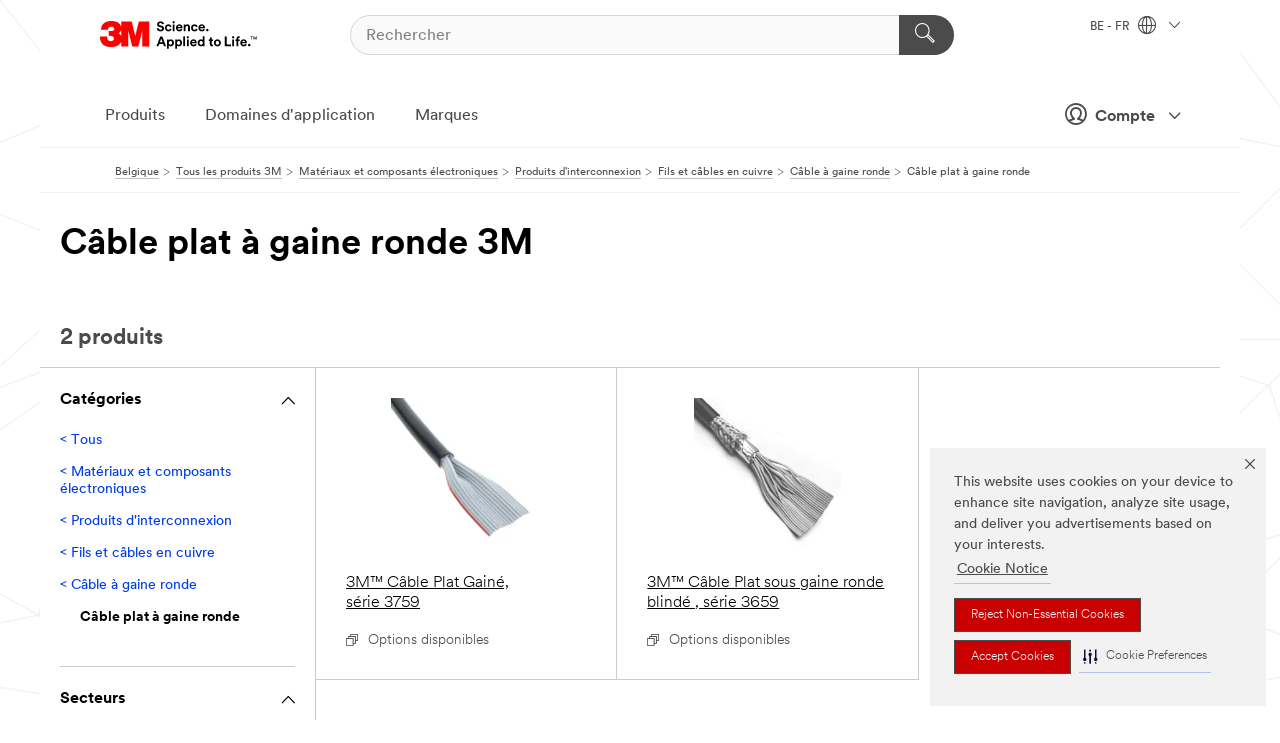

--- FILE ---
content_type: text/html; charset=UTF-8
request_url: https://www.3mbelgique.be/3M/fr_BE/p/c/composants-electroniques/produits-d-interconnexion/fils-et-cables-en-cuivre/cable-a-gaine-ronde/cable-plat-a-gaine-ronde/
body_size: 14887
content:
<!DOCTYPE html>
<html lang="fr-BE">
 <head><meta http-equiv="X-UA-Compatible" content="IE=EDGE"><script type="text/javascript" src="https://cdn-prod.securiti.ai/consent/auto_blocking/0638aaa2-354a-44c0-a777-ea4db9f7bf8a/41a61df2-0180-44bf-94b7-0091abd0c0a5.js"></script><script>(function(){var s=document.createElement('script');s.src='https://cdn-prod.securiti.ai/consent/cookie-consent-sdk-loader.js';s.setAttribute('data-tenant-uuid', '0638aaa2-354a-44c0-a777-ea4db9f7bf8a');s.setAttribute('data-domain-uuid', '41a61df2-0180-44bf-94b7-0091abd0c0a5');s.setAttribute('data-backend-url', 'https://app.securiti.ai');s.setAttribute('data-skip-css', 'false');s.defer=true;var parent_node=document.head || document.body;parent_node.appendChild(s);})()</script><script src="https://tags.tiqcdn.com/utag/3m/redeploy-gdpr/prod/utag.sync.js"></script><script>if (typeof utag_data == 'undefined') utag_data = {};</script><style>.MMM--site-bd .mds-wrapper p{margin:0;}.mds-wrapper .mds-titleWithText_content--body p, .mds-wrapper .mds-stackableimages_container--content p, .mds-wrapper .mds-content-cards_grid_card_body .mds-font_body p, .mds-wrapper .mds-contentCTA_content--body p, .mds-wrapper .mds-accordion_content--text>p, .mds-wrapper .mds-tabs_items--content>div>p, .mds-wrapper .mds-verticaltabs_content--text>p{margin-bottom:15px;}.MMM--site-bd .mds-wrapper .mds-margin_large--bottom{margin-bottom: 20px;}.MMM--site-bd .mds-wrapper .mds-margin_large--top{margin-top: 20px;}.MMM--site-bd .mds-wrapper ol{margin:0;}.MMM--site-bd .mds-wrapper .mds-titleWithText_content--body ol, .MMM--site-bd .mds-wrapper .mds-titleWithText_content--body ul, .MMM--site-bd .mds-wrapper .mds-stackableimages_container--content ol, .MMM--site-bd .mds-wrapper .mds-stackableimages_container--content ul, .MMM--site-bd .mds-wrapper .mds-content-cards_grid_card_body .mds-font_body ol, .MMM--site-bd .mds-wrapper .mds-content-cards_grid_card_body .mds-font_body ul, .MMM--site-bd .mds-wrapper .mds-contentCTA_content--body ol, .MMM--site-bd .mds-wrapper .mds-contentCTA_content--body ul, .MMM--site-bd .mds-wrapper .mds-accordion_content--text>ol, .MMM--site-bd .mds-wrapper .mds-accordion_content--text>ul, .MMM--site-bd .mds-wrapper .mds-tabs_items--content>div>ol, .MMM--site-bd .mds-wrapper .mds-tabs_items--content>div>ul, .MMM--site-bd .mds-wrapper .mds-verticaltabs_content--text>ol, .MMM--site-bd .mds-wrapper .mds-verticaltabs_content--text>ul{padding-left: 22px;}</style>
<title>Câble plat à gaine ronde 3M | 3M Belgique</title>
  <meta charset="utf-8">
  <meta name="viewport" content="width=device-width, initial-scale=1.0">
<meta name="DCSext.Business" content="Transport & Electronic Bus Group">
<meta name="DCSext.CDC" content="AM">
<meta name="DCSext.Hierarchy" content="GPH12287">
<meta name="DCSext.ewcd_url" content="Z6_79L2HO02KO3O10Q639V7L0A534 | Z6_79L2HO02KG6I50QDV8OC6DINH2">
<meta name="DCSext.locale" content="fr_BE">
<meta name="DCSext.page" content="CORP_SNAPS_GPH_frBE">
<meta name="DCSext.platform" content="FUZE">
<meta name="DCSext.site" content="CORP_SNAPS_GPH">
<meta name="WT.dcsvid" content="">
<meta name="application-name" content="MMM-ext">
<meta name="dc_coverage" content="BE">
<meta name="description" content="Câble plat à gaine ronde">
<meta name="entity.categoryId" content="GPH12287">
<meta name="format-detection" content="telephone=no">
<meta name="generatedBySNAPS" content="true">
<meta http-equiv="cleartype" content="on">
<meta http-equiv="format-detection" content="telephone=no">
<meta http-equiv="imagetoolbar" content="no">
<meta name="mmmsite" content="CORP_SNAPS_GPH">
<meta name="pageTemplateId" content="PageSlot">
<meta name="mmm:serp" content="https://www.3mbelgique.be/3M/fr_BE/p/c/composants-electroniques/produits-d-interconnexion/fils-et-cables-en-cuivre/cable-a-gaine-ronde/cable-plat-a-gaine-ronde/"/>
<link rel="canonical" href="https://www.3mbelgique.be/3M/fr_BE/p/c/composants-electroniques/produits-d-interconnexion/fils-et-cables-en-cuivre/cable-a-gaine-ronde/cable-plat-a-gaine-ronde/" /><!--  <PageMap><DataObject type="server"><Attribute name="node">fd-3 | WebSphere_Portal</Attribute>
<Attribute name="placeUniquename">CORP_SNAPS_GPH</Attribute>
<Attribute name="sitebreadcrumb">Z6_79L2HO02KG6I50QDV8OC6DINH2</Attribute>
<Attribute name="themeVersion">2025.12</Attribute>
<Attribute name="pageUniquename">CORP_SNAPS_GPH_frBE</Attribute>
</DataObject>
<DataObject type="page"><Attribute name="site">Z6_79L2HO02KO3O10Q639V7L0A534 | CORP_SNAPS_GPH</Attribute>
<Attribute name="currentpage">Z6_79L2HO02KG6I50QDV8OC6DINH2</Attribute>
<Attribute name="currentuniquename">CORP_SNAPS_GPH_frBE</Attribute>
</DataObject>
</PageMap> --><link rel="shortcut icon" type="image/ico" href="/favicon.ico" />
<link rel="apple-touch-icon-precomposed" sizes="57x57" href="/3m_theme_assets/themes/3MTheme/assets/images/unicorn/3M_Bookmark_Icon_57x57.png" />
<link rel="apple-touch-icon-precomposed" sizes="60x60" href="/3m_theme_assets/themes/3MTheme/assets/images/unicorn/3M_Bookmark_Icon_60x60.png" />
<link rel="apple-touch-icon-precomposed" sizes="72x72" href="/3m_theme_assets/themes/3MTheme/assets/images/unicorn/3M_Bookmark_Icon_72x72.png" />
<link rel="apple-touch-icon-precomposed" sizes="76x76" href="/3m_theme_assets/themes/3MTheme/assets/images/unicorn/3M_Bookmark_Icon_76x76.png" />
<link rel="apple-touch-icon-precomposed" sizes="114x114" href="/3m_theme_assets/themes/3MTheme/assets/images/unicorn/3M_Bookmark_Icon_114x114.png" />
<link rel="apple-touch-icon-precomposed" sizes="120x120" href="/3m_theme_assets/themes/3MTheme/assets/images/unicorn/3M_Bookmark_Icon_120x120.png" />
<link rel="apple-touch-icon-precomposed" sizes="144x144" href="/3m_theme_assets/themes/3MTheme/assets/images/unicorn/3M_Bookmark_Icon_144x144.png" />
<link rel="apple-touch-icon-precomposed" sizes="152x152" href="/3m_theme_assets/themes/3MTheme/assets/images/unicorn/3M_Bookmark_Icon_152x152.png" />
<link rel="apple-touch-icon-precomposed" sizes="180x180" href="/3m_theme_assets/themes/3MTheme/assets/images/unicorn/3M_Bookmark_Icon_180x180.png" />
<meta name="msapplication-TileColor" content="#ffffff" />
<meta name="msapplication-square70x70logo" content="/3m_theme_assets/themes/3MTheme/assets/images/unicorn/smalltile.png" />
<meta name="msapplication-square150x150logo" content="/3m_theme_assets/themes/3MTheme/assets/images/unicorn/mediumtile.png" />
<meta name="msapplication-wide310x150logo" content="/3m_theme_assets/themes/3MTheme/assets/images/unicorn/widetile.png" />
<meta name="msapplication-square310x310logo" content="/3m_theme_assets/themes/3MTheme/assets/images/unicorn/largetile.png" />
<link rel="alternate" hreflang="fr-BE" href="https://www.3mbelgique.be/3M/fr_BE/p/c/composants-electroniques/produits-d-interconnexion/fils-et-cables-en-cuivre/cable-a-gaine-ronde/cable-plat-a-gaine-ronde/" /><link rel="alternate" hreflang="es-MX" href="https://www.3m.com.mx/3M/es_MX/p/c/componentes-electronicos/productos-de-interconexion/alambre-cable-cobre/cable-revestido/cable-plano-revestido-redondo/" /><link rel="alternate" hreflang="nl-NL" href="https://www.3mnederland.nl/3M/nl_NL/p/c/elektronicacomponenten/interconnect-producten/koperdraad-en-kabel/kabel-met-ronde-mantel/platte-kabel-met-ronde-mantel/" /><link rel="alternate" hreflang="es-AR" href="https://www.3m.com.ar/3M/es_AR/p/c/componentes-electronicos/productos-de-interconexion/alambre-cable-cobre/cable-revestido/cable-plano-revestido-redondo/" /><link rel="alternate" hreflang="zh-TW" href="https://www.3m.com.tw/3M/zh_TW/p/c/electronics-components/interconnect-products/copper-wire-cable/jacketed/flat/" /><link rel="alternate" hreflang="en-MY" href="https://www.3m.com.my/3M/en_MY/p/c/electronics-components/interconnect-products/copper-wire-cable/jacketed/flat/" /><link rel="alternate" hreflang="hu-HU" href="https://www.3mmagyarorszag.hu/3M/hu_HU/p/c/elektronikai-alkatreszek/osszekapcsolasi-termekek/rezhuzal-es-kabel/kerek-burkolatu-kabel/kerek-burkolatu-szalagkabel/" /><link rel="alternate" hreflang="pt-BR" href="https://www.3m.com.br/3M/pt_BR/p/c/componentes-eletronicos/produtos-de-interconexao/fio-cabo-cobre/cabo-revestido/cabo-liso-redondo-revestido/" /><link rel="alternate" hreflang="es-CL" href="https://www.3mchile.cl/3M/es_CL/p/c/componentes-electronicos/productos-de-interconexion/alambre-cable-cobre/cable-revestido/cable-plano-revestido-redondo/" /><link rel="alternate" hreflang="de-DE" href="https://www.3mdeutschland.de/3M/de_DE/p/c/elektronikbauteile/interconnect-produkte/kupferverkabelung/ummanteltes-kabel/ummanteltes-rund-flachkabel/" /><link rel="alternate" hreflang="en-BG" href="https://www.3mbulgaria.bg/3M/bg_BG/p/c/electronics-components/interconnect-products/copper-wire-cable/jacketed/flat/" /><link rel="alternate" hreflang="cs-CZ" href="https://www.3m.cz/3M/cs_CZ/p/c/elektronicke-soucastky/propojovaci-produkty/medene-vodice-a-kabely/kabely-s-oblym-plastem/plochy-kabel-s-oblym-plastem/" /><link rel="alternate" hreflang="pl-PL" href="https://www.3mpolska.pl/3M/pl_PL/p/c/komponenty-elektroniczne/zlacza-i-przewody/druty-i-kable-miedziane/kable-okragle-z-plaszczem/okragly-kabel-plaski-z-oslona/" /><link rel="alternate" hreflang="en-RS" href="https://www.3m.co.rs/3M/sr_RS/p/c/electronics-components/interconnect-products/copper-wire-cable/jacketed/flat/" /><link rel="alternate" hreflang="en-EE" href="https://www.3m.com.ee/3M/et_EE/p/c/electronics-components/interconnect-products/copper-wire-cable/jacketed/flat/" /><link rel="alternate" hreflang="sk-SK" href="https://www.3mslovensko.sk/3M/sk_SK/p/c/elektronicke-suciastky/produkty-na-prepojenie/medene-vodice-a-kable/kabel-s-okruhlym-plastom/plochy-kabel-s-okruhlym-plastom/" /><link rel="alternate" hreflang="it-IT" href="https://www.3mitalia.it/3M/it_IT/p/c/componenti-elettronici/prodotti-per-interconnessione/fili-e-cavi-in-rame/cavo-inguainato-rotondo/cavo-piatto-inguainato-rotondo/" /><link rel="alternate" hreflang="en-RO" href="https://www.3m.com.ro/3M/ro_RO/p/c/electronics-components/interconnect-products/copper-wire-cable/jacketed/flat/" /><link rel="alternate" hreflang="pt-PT" href="https://www.3m.com.pt/3M/pt_PT/p/c/componentes-eletronicos/produtos-de-interligacao/fios-e-cabos-de-cobre/cabo-redondo-com-involucro/cabo-plano-redondo-com-involucro/" /><link rel="alternate" hreflang="en-IE" href="https://www.3mireland.ie/3M/en_IE/p/c/electronics-components/interconnect-products/copper-wire-cable/jacketed/flat/" /><link rel="alternate" hreflang="en-US" href="https://www.3m.com/3M/en_US/p/c/electronics-components/interconnect-products/copper-wire-cable/jacketed/flat/" /><link rel="alternate" hreflang="nl-BE" href="https://www.3mbelgie.be/3M/nl_BE/p/c/elektronicacomponenten/interconnect-producten/koperdraad-en-kabel/kabel-met-ronde-mantel/platte-kabel-met-ronde-mantel/" /><link rel="alternate" hreflang="es-ES" href="https://www.3m.com.es/3M/es_ES/p/c/componentes-para-electronica/productos-para-interconexion/cables-y-alambres-de-cobre/cables-en-funda-tubular/cables-planos-en-funda-tubular/" /><link rel="alternate" hreflang="en-MA" href="https://www.3mmaroc.ma/3M/fr_MA/p/c/electronics-components/interconnect-products/copper-wire-cable/jacketed/flat/" /><link rel="alternate" hreflang="en-SG" href="https://www.3m.com.sg/3M/en_SG/p/c/electronics-components/interconnect-products/copper-wire-cable/jacketed/flat/" /><link rel="alternate" hreflang="es-CO" href="https://www.3m.com.co/3M/es_CO/p/c/componentes-electronicos/productos-de-interconexion/alambre-cable-cobre/cable-revestido/cable-plano-revestido-redondo/" /><link rel="alternate" hreflang="en-SI" href="https://www.3m.com/3M/sl_SI/p/c/electronics-components/interconnect-products/copper-wire-cable/jacketed/flat/" /><link rel="alternate" hreflang="en-KZ" href="https://www.3mkazakhstan.com/3M/ru_KZ/p/c/electronics-components/interconnect-products/copper-wire-cable/jacketed/flat/" /><link rel="alternate" hreflang="de-CH" href="https://www.3mschweiz.ch/3M/de_CH/p/c/elektronikbauteile/interconnect-produkte/kupferverkabelung/ummanteltes-rundkabel/ummanteltes-rund-flachkabel/" /><link rel="alternate" hreflang="en-LT" href="https://www.3mlietuva.lt/3M/lt_LT/p/c/electronics-components/interconnect-products/copper-wire-cable/jacketed/flat/" /><link rel="alternate" hreflang="en-GR" href="https://www.3mhellas.gr/3M/el_GR/p/c/electronics-components/interconnect-products/copper-wire-cable/jacketed/flat/" /><link rel="alternate" hreflang="en-HR" href="https://www.3m.com.hr/3M/hr_HR/p/c/electronics-components/interconnect-products/copper-wire-cable/jacketed/flat/" /><link rel="alternate" hreflang="en-LV" href="https://www.3m.com.lv/3M/lv_LV/p/c/electronics-components/interconnect-products/copper-wire-cable/jacketed/flat/" /><link rel="alternate" hreflang="en-IN" href="https://www.3mindia.in/3M/en_IN/p/c/electronics-components/interconnect-products/copper-wire-cable/jacketed/flat/" /><link rel="alternate" hreflang="en-IL" href="https://www.3misrael.co.il/3M/en_IL/p/c/electronics-components/interconnect-products/copper-wire-cable/jacketed/flat/" /><link rel="alternate" hreflang="es-PE" href="https://www.3m.com.pe/3M/es_PE/p/c/componentes-electronicos/productos-de-interconexion/alambre-cable-cobre/cable-revestido/cable-plano-revestido-redondo/" /><link rel="alternate" hreflang="fr-FR" href="https://www.3mfrance.fr/3M/fr_FR/p/c/composants-electroniques/produits-d-interconnexion/fils-et-cables-en-cuivre/cable-a-gaine-ronde/cable-plat-a-gaine-ronde/" /><link rel="alternate" hreflang="de-AT" href="https://www.3maustria.at/3M/de_AT/p/c/elektronikbauteile/interconnect-produkte/kupferverkabelung/ummanteltes-rundkabel/ummanteltes-rund-flachkabel/" /><link rel="alternate" hreflang="fr-CH" href="https://www.3msuisse.ch/3M/fr_CH/p/c/composants-electroniques/produits-d-interconnexion/fils-et-cables-en-cuivre/cable-a-gaine-ronde/cable-plat-a-gaine-ronde/" /><link rel="alternate" hreflang="en-GB" href="https://www.3m.co.uk/3M/en_GB/p/c/electronics-components/interconnect-products/copper-wire-cable/jacketed/flat/" /><link rel="stylesheet" href="/3m_theme_assets/themes/3MTheme/assets/css/build/phoenix.css?v=3.183.0" />
<link rel="stylesheet" href="/3m_theme_assets/themes/3MTheme/assets/css/unicorn-icons.css?v=3.183.0" />
<link rel="stylesheet" media="print" href="/3m_theme_assets/themes/3MTheme/assets/css/build/unicorn-print.css?v=3.183.0" />
<link rel="stylesheet" href="/3m_theme_assets/static/MDS/mammoth.css?v=3.183.0" />
<!--[if IE]><![endif]-->
<!--[if (IE 8)|(IE 7)]>
<script type="text/javascript">
document.getElementById("js-main_style").setAttribute("href", "");
</script>

<![endif]-->
<!--[if lte IE 6]><![endif]-->
<script type="text/javascript" src="/3m_theme_assets/themes/3MTheme/assets/scripts/mmmSettings.js"></script><link rel="stylesheet" href="/3m_theme_assets/themes/3MTheme/assets/css/build/gsn.css" />
<link rel="stylesheet" href="/3m_theme_assets/themes/3MTheme/assets/css/static/MyAccountDropdown/MyAccountDropdown.css" />

<script type="text/javascript" src="/ruxitagentjs_ICANVfghqrux_10327251022105625.js" data-dtconfig="rid=RID_-1170266616|rpid=-825742503|domain=3mbelgique.be|reportUrl=/rb_bf03069gjb|app=51e330a77f3260d5|owasp=1|featureHash=ICANVfghqrux|srsr=10000|rdnt=1|uxrgce=1|cuc=l6ov268b|mel=100000|dpvc=1|md=mdcc1=cUSER_NAME,mdcc2=a[name='DCSext.Business']@content,mdcc3=a[name='DCSext.CDC']@content,mdcc4=a[name='DCSext.Hierarchy']@content,mdcc5=a[name='DCSext.locale']@content,mdcc6=ahtml@lang|lastModification=1765191083284|mdp=mdcc2,mdcc3,mdcc4,mdcc5,mdcc6|tp=500,50,0|srbbv=2|agentUri=/ruxitagentjs_ICANVfghqrux_10327251022105625.js"></script>
<script>(window.BOOMR_mq=window.BOOMR_mq||[]).push(["addVar",{"rua.upush":"false","rua.cpush":"false","rua.upre":"false","rua.cpre":"false","rua.uprl":"false","rua.cprl":"false","rua.cprf":"false","rua.trans":"","rua.cook":"false","rua.ims":"false","rua.ufprl":"false","rua.cfprl":"false","rua.isuxp":"false","rua.texp":"norulematch","rua.ceh":"false","rua.ueh":"false","rua.ieh.st":"0"}]);</script>
                              <script>!function(e){var n="https://s.go-mpulse.net/boomerang/";if("False"=="True")e.BOOMR_config=e.BOOMR_config||{},e.BOOMR_config.PageParams=e.BOOMR_config.PageParams||{},e.BOOMR_config.PageParams.pci=!0,n="https://s2.go-mpulse.net/boomerang/";if(window.BOOMR_API_key="UWRYR-C88R8-XEZDS-AZ97P-LXP2F",function(){function e(){if(!o){var e=document.createElement("script");e.id="boomr-scr-as",e.src=window.BOOMR.url,e.async=!0,i.parentNode.appendChild(e),o=!0}}function t(e){o=!0;var n,t,a,r,d=document,O=window;if(window.BOOMR.snippetMethod=e?"if":"i",t=function(e,n){var t=d.createElement("script");t.id=n||"boomr-if-as",t.src=window.BOOMR.url,BOOMR_lstart=(new Date).getTime(),e=e||d.body,e.appendChild(t)},!window.addEventListener&&window.attachEvent&&navigator.userAgent.match(/MSIE [67]\./))return window.BOOMR.snippetMethod="s",void t(i.parentNode,"boomr-async");a=document.createElement("IFRAME"),a.src="about:blank",a.title="",a.role="presentation",a.loading="eager",r=(a.frameElement||a).style,r.width=0,r.height=0,r.border=0,r.display="none",i.parentNode.appendChild(a);try{O=a.contentWindow,d=O.document.open()}catch(_){n=document.domain,a.src="javascript:var d=document.open();d.domain='"+n+"';void(0);",O=a.contentWindow,d=O.document.open()}if(n)d._boomrl=function(){this.domain=n,t()},d.write("<bo"+"dy onload='document._boomrl();'>");else if(O._boomrl=function(){t()},O.addEventListener)O.addEventListener("load",O._boomrl,!1);else if(O.attachEvent)O.attachEvent("onload",O._boomrl);d.close()}function a(e){window.BOOMR_onload=e&&e.timeStamp||(new Date).getTime()}if(!window.BOOMR||!window.BOOMR.version&&!window.BOOMR.snippetExecuted){window.BOOMR=window.BOOMR||{},window.BOOMR.snippetStart=(new Date).getTime(),window.BOOMR.snippetExecuted=!0,window.BOOMR.snippetVersion=12,window.BOOMR.url=n+"UWRYR-C88R8-XEZDS-AZ97P-LXP2F";var i=document.currentScript||document.getElementsByTagName("script")[0],o=!1,r=document.createElement("link");if(r.relList&&"function"==typeof r.relList.supports&&r.relList.supports("preload")&&"as"in r)window.BOOMR.snippetMethod="p",r.href=window.BOOMR.url,r.rel="preload",r.as="script",r.addEventListener("load",e),r.addEventListener("error",function(){t(!0)}),setTimeout(function(){if(!o)t(!0)},3e3),BOOMR_lstart=(new Date).getTime(),i.parentNode.appendChild(r);else t(!1);if(window.addEventListener)window.addEventListener("load",a,!1);else if(window.attachEvent)window.attachEvent("onload",a)}}(),"".length>0)if(e&&"performance"in e&&e.performance&&"function"==typeof e.performance.setResourceTimingBufferSize)e.performance.setResourceTimingBufferSize();!function(){if(BOOMR=e.BOOMR||{},BOOMR.plugins=BOOMR.plugins||{},!BOOMR.plugins.AK){var n=""=="true"?1:0,t="",a="aoehawixhuqq62lrmwba-f-885c4887a-clientnsv4-s.akamaihd.net",i="false"=="true"?2:1,o={"ak.v":"39","ak.cp":"832420","ak.ai":parseInt("281472",10),"ak.ol":"0","ak.cr":8,"ak.ipv":4,"ak.proto":"h2","ak.rid":"38640a51","ak.r":45721,"ak.a2":n,"ak.m":"dscx","ak.n":"essl","ak.bpcip":"3.136.112.0","ak.cport":46862,"ak.gh":"23.33.25.7","ak.quicv":"","ak.tlsv":"tls1.3","ak.0rtt":"","ak.0rtt.ed":"","ak.csrc":"-","ak.acc":"","ak.t":"1769039234","ak.ak":"hOBiQwZUYzCg5VSAfCLimQ==pz+PIDit/7qKYhU5Fr7ZOBIzqGia3K5C1SvZGgewjDucgOyuAOBbV4huTcNj+5+/tcTDn4OWI544To1Yq2jAx75cienBuQUYoYceDrbxWfw2bRptBZjuzOJ2fj0Ypsxr+T+UNXshSgb/QeZMUoY7e6+Wh16jkIp8+KZpzd6qpoFaqgV8VmCDcvBmHwMCRE1km7ZORUBgIDq2X2QvX2yIhxjmwal+9PW00QgoN/oVbfPrYt/K4Oq/1MPnfLyYEjvxMCnXieEzIU1DvvrmRgId1/qS3lmYScApWiuJXYyc36ioAuU/8oXj6+7G/F51RLv1U0NbhMKcIFynct0URR4KPYPFEsK+Oa0qZ3FeRPHnnrgHXMjPoB/DBBxuN7eHU9Oc9GClrfLsY31HqtOXhpEPrROMJJy458QjDrZgaSuy5us=","ak.pv":"279","ak.dpoabenc":"","ak.tf":i};if(""!==t)o["ak.ruds"]=t;var r={i:!1,av:function(n){var t="http.initiator";if(n&&(!n[t]||"spa_hard"===n[t]))o["ak.feo"]=void 0!==e.aFeoApplied?1:0,BOOMR.addVar(o)},rv:function(){var e=["ak.bpcip","ak.cport","ak.cr","ak.csrc","ak.gh","ak.ipv","ak.m","ak.n","ak.ol","ak.proto","ak.quicv","ak.tlsv","ak.0rtt","ak.0rtt.ed","ak.r","ak.acc","ak.t","ak.tf"];BOOMR.removeVar(e)}};BOOMR.plugins.AK={akVars:o,akDNSPreFetchDomain:a,init:function(){if(!r.i){var e=BOOMR.subscribe;e("before_beacon",r.av,null,null),e("onbeacon",r.rv,null,null),r.i=!0}return this},is_complete:function(){return!0}}}}()}(window);</script></head>
<body class="MMM--bodyContain MMM--body_1440"><div class="MMM--skipMenu" id="top"><ul class="MMM--skipList"><li><a href="#js-gsnMenu">Aller à la navigation du BE</a></li><li><a href="#ssnMenu">Aller à la navigation du CORP_SNAPS_GPH</a></li><li><a href="#pageContent">Aller au contenu de la page</a></li><li><a href="#js-searchBar">Aller à la page recherche</a></li><li><a href="#help--links">Aller à la page contactez-nous</a></li><li><a href="/3M/fr_BE/company-base-bnl/site-map/">Aller sur la carte du site</a></li></ul>
</div>

    <div id="js-bodyWrapper" class="MMM--themeWrapper">
        <div class="m-dropdown-list_overlay"></div>
    <nav class="m-nav">      
      <div class="is-header_container h-fitWidth m-header_container">
        <div class="m-header">          
          <a href="/3M/fr_BE/company-base-bnl/" aria-label="3M Logo - Opens in a new window" class="is-3MLogo m-header_logo l-smallMarginRight h-linkNoUnderline l-centerVertically" title="3M en Belgique">
            <img class="h-onDesktop m-header_logoImg" src="/3m_theme_assets/themes/3MTheme/assets/images/unicorn/Logo.svg" alt="3M Logo" />
            <img class="h-notOnDesktop l-img" src="/3m_theme_assets/themes/3MTheme/assets/images/unicorn/Logo_mobile.png" alt="3M Logo" />
          </a>                          

          

<div class="m-header_search l-smallMarginRight">
  <form class="h-fitHeight" id="typeahead-root" action="/3M/fr_BE/p/">
    <input id="js-searchBar" class="m-header_searchbar h-fitWidth h-fitHeight l-centerVertically is-searchbar" name="Ntt" type="search" placeholder="Rechercher" aria-label="Rechercher">
    <button class="m-header_searchbutton" type="submit" value="Rechercher" aria-label="Rechercher">
      <i class="MMM--icn MMM--icn_search color--white"></i>
    </button>
  </form>
</div>


          <div style="display: inline-block" class="h-notOnDesktop">
            <div class="m-header_menu l-centerVertically h-notOnDesktop">
              <a href="#" class="h-linkNoUnderline link--dark is-header_menuLink is-collapsed m-header_menuLink" aria-haspopup="true" aria-controls="navOptions" aria-label="Ouvrir la navigation" data-openlabel="Ouvrir la navigation" data-closelabel="Fermer">
                <i class="MMM--icn MMM--icn_hamburgerMenu is-header_menuIcon m-header_menuIcn"></i>
              </a>
              <i class="MMM--icn MMM--icn_close link--dark m-header_hiddenIcn m-header_menuIcn"></i>
            </div>
          </div>
          <div class="m-header--fix"></div>
        </div>
                
        
        <div class="m-header-madbar h-notOnDesktop">
          <div class="MAD-Bar">
            <div class="m-account mad-section">
              
              <a href="#" role="button" class="m-btn m-btn--free font--size m-navbar_loginBtn m-navbar_profileBtn link--dark is-header_madSI is-closed is-signInToggle" target="_self">
                <i class="MMM--icn MMM--icn_userHollow large-icn"></i>
                Compte
                <i class="MMM--icn MMM--icn_down_arrow mad-barSI-arrow"></i>
              </a>
              
            </div>
          </div>
        </div>
                
        <div class="m-header_overlay"></div>
        
        <!-- Profile Management Pop-Up -->
              <div class="m-navbar m-navbar-noStyle">
               <div class=" is-signInPopUp h-hidden">
                <div class="m-navbar_signInPopup font--standard mad-menu-container" aria-modal="true">                           
                  
                  <div class="signIn-linkBox">
                    <a href="https://order.3m.com/store/bComBelgiumSite/fr_BE/login">Se connecter à 3M bCom</a>
                  </div>
                </div> 
               </div> 
              </div>            
            

        <div class="is-dropdown h-hidden m-navbar_container">
          <div class="m-navbar_overlay h-fitHeight h-notOnMobile is-overlay h-notOnDesktop"></div>
          <div class="m-navbar">
            <div class="m-navbar_level-1 js-navbar_level-1">

              
	          <div class="m-navbar_login m-navbar_loginProfile h-notOnMobile h-notOnTablet h-onDesktop">
              <div class="mad-section">
                <a href="#" class="m-btn m-btn--free font--size m-navbar_loginBtn m-navbar_signInBtn link--dark is-signInToggle is-header_madDesktopSI">
                  <i class="MMM--icn MMM--icn_userHollow l-centerVertically large-icn" style="padding-left: 10px; font-weight: bold;"></i>
                  Compte
                  <i class="MMM--icn mad-barSI-arrow MMM--icn_down_arrow" style="padding-left: 10px; font-size: 11px;"></i>
                </a>
              </div>
            </div>
 
              <div class="m-navbar_localization l-centerVertically">
                <a href="#" class="link--dark l-centerVertically is-localeToggle">BE - FR
                  <i class="MMM--icn MMM--icn_localizationGlobe l-centerVertically m-navbar_localGlobe" style="padding-left: 5px;"></i>
                  <i class="MMM--icn MMM--icn_down_arrow h-onDesktop" style="padding-left: 10px; font-size: 11px;"></i></a>
              </div>
              <div id="js-gsnMenu" class="m-navbar_nav">

                
<ul id="navOptions" role="menubar">
<li class="m-navbar_listItem">
        <a href="#" id="navbar_link-products" class="is-navbar_link m-navbar_link" aria-haspopup="true" aria-expanded="false">Produits</a>
      </li><li class="m-navbar_listItem">
        <a href="#" id="navbar_link-industries" class="is-navbar_link m-navbar_link" aria-haspopup="true" aria-expanded="false">Domaines d'application</a>
      </li><li class="m-navbar_listItem">
          <a href="/3M/fr_BE/company-base-bnl/our-brands/" class="m-navbar_link">Marques</a>
        </li>
        
</ul>
<div class="m-navbar_localOverlay is-localePopUp h-hidden">
  <div class="m-navbar_localPopup m-navbar_popup font--standard" aria-modal="true" role="dialog" aria-label="language switcher dialog">
    <button
      class="m-navbar-localClose m-btn--close color--silver is-close h-notOnDesktop"
      aria-label="Fermer"><i class="MMM--icn MMM--icn_close"></i></button>
    <div class="font--standard m-navbar_popupTitle">3M en Belgique</div>
    <form>
      <div class="font--standard m-navbar_popupOptions"><input type="radio" name="locale" value="https://www.3mbelgique.be/3M/fr_BE/p/c/composants-electroniques/produits-d-interconnexion/fils-et-cables-en-cuivre/cable-a-gaine-ronde/cable-plat-a-gaine-ronde/" id="locale-be-fr" class="m-radioInput" checked>
      	    <label class="m-radioInput_label" for="locale-be-fr">Fran&ccedil;ais - FR</label><br><input type="radio" name="locale" value="https://www.3mbelgie.be/3M/nl_BE/p/c/elektronicacomponenten/interconnect-producten/koperdraad-en-kabel/kabel-met-ronde-mantel/platte-kabel-met-ronde-mantel/" id="locale-be-nl" class="m-radioInput">
      	    <label class="m-radioInput_label" for="locale-be-nl">Nederlands - NL</label><br></div>
      <a href="https://www.3m.com/3M/en_US/select-location/" aria-label="Change 3M Location" class="link">Change 3M Location</a>
      <button type="submit" value="Soumettre" class="m-btn m-btn--red m-navbar_localeSave is-saveLocale">Sauvegarder</button>
    </form>
  </div>
  <div class="m-overlay h-onDesktop is-close"></div>
</div>
              </div>
            </div>

            <div class="m-dropdown-list js-navbar_level-2">

              <!-- Dropdown Lists Header -->
<div class="m-dropdown-list_header">
  <button class="m-dropdown-list_backBtn js-dropdown-list_backBtn">
    <i class="MMM--icn MMM--icn_lt2"></i>
  </button>
  <div class="m-dropdown-list_title">
<label id="dropdown-list_products-title">Produits</label>
      <label id="dropdown-list_industries-title">Domaines d'application</label>
      
  </div>
</div><!-- End of the dropdown list header --><ul id="products-list" class="l-dropdown-list_container" role="menu" aria-hidden="true"><li class="l-dropdown-list" role="menuitem">
      <a href="/3M/fr_BE/p/c/abrasifs/" aria-label="Abrasifs" class="isInside MMM--basicLink">
        Abrasifs
      </a>
    </li><li class="l-dropdown-list" role="menuitem">
      <a href="/3M/fr_BE/p/c/colles/" aria-label="Adhésifs, mastics d'étanchéité et de rebouchage" class="isInside MMM--basicLink">
        Adhésifs, mastics d'étanchéité et de rebouchage
      </a>
    </li><li class="l-dropdown-list" role="menuitem">
      <a href="/3M/fr_BE/p/c/bandes-et-rubans/" aria-label="Bandes et rubans" class="isInside MMM--basicLink">
        Bandes et rubans
      </a>
    </li><li class="l-dropdown-list" role="menuitem">
      <a href="/3M/fr_BE/p/c/films/" aria-label="Bâches et films" class="isInside MMM--basicLink">
        Bâches et films
      </a>
    </li><li class="l-dropdown-list" role="menuitem">
      <a href="/3M/fr_BE/p/c/composants-electroniques/" aria-label="Composants électroniques" class="isInside MMM--basicLink">
        Composants électroniques
      </a>
    </li><li class="l-dropdown-list" role="menuitem">
      <a href="/3M/fr_BE/p/c/fournitures-de-bureau/" aria-label="Fournitures de bureau" class="isInside MMM--basicLink">
        Fournitures de bureau
      </a>
    </li><li class="l-dropdown-list" role="menuitem">
      <a href="/3M/fr_BE/p/c/isolation/" aria-label="Isolation" class="isInside MMM--basicLink">
        Isolation
      </a>
    </li><li class="l-dropdown-list" role="menuitem">
      <a href="/3M/fr_BE/p/c/liquides-d-entretien-et-produits-de-polissage/" aria-label="Liquides d'entretien et produits de polissage" class="isInside MMM--basicLink">
        Liquides d'entretien et produits de polissage
      </a>
    </li><li class="l-dropdown-list" role="menuitem">
      <a href="/3M/fr_BE/p/c/lubrifiants/" aria-label="Lubrifiants" class="isInside MMM--basicLink">
        Lubrifiants
      </a>
    </li><li class="l-dropdown-list" role="menuitem">
      <a href="/3M/fr_BE/p/c/maison/" aria-label="Maison" class="isInside MMM--basicLink">
        Maison
      </a>
    </li><li class="l-dropdown-list" role="menuitem">
      <a href="/3M/fr_BE/p/c/materiaux-avances/" aria-label="Matériaux avancés" class="isInside MMM--basicLink">
        Matériaux avancés
      </a>
    </li><li class="l-dropdown-list" role="menuitem">
      <a href="/3M/fr_BE/p/c/materiel-medical/" aria-label="Matériel médical" class="isInside MMM--basicLink">
        Matériel médical
      </a>
    </li><li class="l-dropdown-list" role="menuitem">
      <a href="/3M/fr_BE/p/c/outils-et-accessoires/" aria-label="Outils et accessoires" class="isInside MMM--basicLink">
        Outils et accessoires
      </a>
    </li><li class="l-dropdown-list" role="menuitem">
      <a href="/3M/fr_BE/p/c/automobile/" aria-label="Pièces et quincaillerie automobiles" class="isInside MMM--basicLink">
        Pièces et quincaillerie automobiles
      </a>
    </li><li class="l-dropdown-list" role="menuitem">
      <a href="/3M/fr_BE/p/c/produits-de-nettoyage/" aria-label="Produits de nettoyage" class="isInside MMM--basicLink">
        Produits de nettoyage
      </a>
    </li><li class="l-dropdown-list" role="menuitem">
      <a href="/3M/fr_BE/p/c/revetements/" aria-label="Revêtements" class="isInside MMM--basicLink">
        Revêtements
      </a>
    </li><li class="l-dropdown-list" role="menuitem">
      <a href="/3M/fr_BE/p/c/signalisation-et-marquage/" aria-label="Signalisation et marquage" class="isInside MMM--basicLink">
        Signalisation et marquage
      </a>
    </li><li class="l-dropdown-list" role="menuitem">
      <a href="/3M/fr_BE/p/c/electricite/" aria-label="Électricité" class="isInside MMM--basicLink">
        Électricité
      </a>
    </li><li class="l-dropdown-list" role="menuitem">
      <a href="/3M/fr_BE/p/c/equipement-de-protection-individuelle/" aria-label="Équipement de protection individuelle" class="isInside MMM--basicLink">
        Équipement de protection individuelle
      </a>
    </li><li class="l-dropdown-list" role="menuitem">
      <a href="/3M/fr_BE/p/c/etiquettes-et-marquage/" aria-label="Étiquettes et marquage" class="isInside MMM--basicLink">
        Étiquettes et marquage
      </a>
    </li><li class="l-dropdown-list_last-item" role="menuitem"><a class="l-dropdown-list_view-all-products" href="https://www.3mbelgie.be/3M/nl_BE/p/">Voir tous les produits</a>     
      <button class="m-btn js-backtoTopBtn">
        <i class="MMM--icn MMM--icn_arrowUp"></i>
      </button>
    </li></ul>
<ul id="industries-list" class="l-dropdown-list_container" role="menu" aria-hidden="true"><li class="l-dropdown-list" role="menuitem">
      <a href="/3M/fr_BE/automotive-bnl/" aria-label="Automobile" class="MMM--basicLink">
        Automobile
      </a>
    </li><li class="l-dropdown-list" role="menuitem">
      <a href="/3M/fr_BE/design-construction-bnl/" aria-label="Design et Construction" class="MMM--basicLink">
        Design et Construction
      </a>
    </li><li class="l-dropdown-list" role="menuitem">
      <a href="/3M/fr_BE/electronics-bnl/" aria-label="Elektronica" class="MMM--basicLink">
        Elektronica
      </a>
    </li><li class="l-dropdown-list" role="menuitem">
      <a href="/3M/fr_BE/energy-bnl/" aria-label="Energie" class="MMM--basicLink">
        Energie
      </a>
    </li><li class="l-dropdown-list" role="menuitem">
      <a href="/3M/fr_BE/consumer-bnl/" aria-label="Grand Public" class="MMM--basicLink">
        Grand Public
      </a>
    </li><li class="l-dropdown-list" role="menuitem">
      <a href="/3M/fr_BE/manufacturing-bnl/" aria-label="Industrie" class="MMM--basicLink">
        Industrie
      </a>
    </li><li class="l-dropdown-list" role="menuitem">
      <a href="/3M/fr_BE/commercial-solutons-bnl/" aria-label="Solutions Commerciales" class="MMM--basicLink">
        Solutions Commerciales
      </a>
    </li><li class="l-dropdown-list" role="menuitem">
      <a href="/3M/fr_BE/safety-bnl/" aria-label="Sécurité" class="MMM--basicLink">
        Sécurité
      </a>
    </li><li class="l-dropdown-list" role="menuitem">
      <a href="/3M/fr_BE/transportation-bnl/" aria-label="Transports" class="MMM--basicLink">
        Transports
      </a>
    </li><div class="l-dropdown-list_industries-image">
      <img class="img img_stretch mix-MMM--img_fancy" src="https://multimedia.3m.com/mws/media/1812021O/industry-feature-image.png" alt="Un ouvrier d'une usine automobile inspecte une chaîne de production de voitures.">
      <p>Chez 3M, nous découvrons et innovons dans presque tous les secteurs pour aider à résoudre des problèmes dans le monde entier.</p>
    </div></ul>


            </div>            
          </div>
        </div>
      </div>
    </nav>
    <div class="m-navbar_profileOverlay is-profileToggle is-close h-hidden"></div>
    <div class="m-navbar_signInOverlay m-overlay is-signInToggle is-close h-hidden"></div>
<div class="MMM--site-bd">
  <div class="MMM--grids" id="pageContent">
  <div class="MMM--siteNav">
  <div class="MMM--breadcrumbs_theme">
  <ol class="MMM--breadcrumbs-list" itemscope itemtype="https://schema.org/BreadcrumbList"><li itemprop="itemListElement" itemscope itemtype="https://schema.org/ListItem"><a href="/3M/fr_BE/company-base-bnl/" itemprop="item"><span itemprop="name">Belgique</span></a><i class="MMM--icn MMM--icn_breadcrumb"></i>
          <meta itemprop="position" content="1" /></li><li itemprop="itemListElement" itemscope itemtype="https://schema.org/ListItem"><a href="/3M/fr_BE/p/" itemprop="item"><span itemprop="name">Tous les produits 3M</span></a><i class="MMM--icn MMM--icn_breadcrumb"></i>
          <meta itemprop="position" content="2" /></li><li itemprop="itemListElement" itemscope itemtype="https://schema.org/ListItem"><a href="https://www.3mbelgique.be/3M/fr_BE/p/c/composants-electroniques/" itemprop="item"><span itemprop="name">Matériaux et composants électroniques</span></a><i class="MMM--icn MMM--icn_breadcrumb"></i>
          <meta itemprop="position" content="3" /></li><li itemprop="itemListElement" itemscope itemtype="https://schema.org/ListItem"><a href="https://www.3mbelgique.be/3M/fr_BE/p/c/composants-electroniques/produits-d-interconnexion/" itemprop="item"><span itemprop="name">Produits d'interconnexion</span></a><i class="MMM--icn MMM--icn_breadcrumb"></i>
          <meta itemprop="position" content="4" /></li><li itemprop="itemListElement" itemscope itemtype="https://schema.org/ListItem"><a href="https://www.3mbelgique.be/3M/fr_BE/p/c/composants-electroniques/produits-d-interconnexion/fils-et-cables-en-cuivre/" itemprop="item"><span itemprop="name">Fils et câbles en cuivre</span></a><i class="MMM--icn MMM--icn_breadcrumb"></i>
          <meta itemprop="position" content="5" /></li><li itemprop="itemListElement" itemscope itemtype="https://schema.org/ListItem"><a href="https://www.3mbelgique.be/3M/fr_BE/p/c/composants-electroniques/produits-d-interconnexion/fils-et-cables-en-cuivre/cable-a-gaine-ronde/" itemprop="item"><span itemprop="name">Câble à gaine ronde</span></a><i class="MMM--icn MMM--icn_breadcrumb"></i>
          <meta itemprop="position" content="6" /></li><li itemprop="itemListElement" itemscope itemtype="https://schema.org/ListItem"><span itemprop="name">Câble plat à gaine ronde</span><link itemprop="url" href="#"><meta itemprop="position" content="7" /></li></ol>
  
</div>

        </div><div class="hiddenWidgetsDiv">
	<!-- widgets in this container are hidden in the UI by default -->
	<div class='component-container ibmDndRow hiddenWidgetsContainer id-Z7_79L2HO02KG6I50QDV8OC6DINH7' name='ibmHiddenWidgets' ></div><div style="clear:both"></div>
</div>

<div class="MMM--grids">
  <div class='component-container MMM--grids-col_single MMM--grids-col ibmDndColumn id-Z7_79L2HO02KG6I50QDV8OC6DIN90' name='ibmMainContainer' ><div class='component-control id-Z7_79L2HO02KG6I50QDV8OC6DAO51' ><span id="Z7_79L2HO02KG6I50QDV8OC6DAO51"></span><html><head><meta name="viewport" content="width=device-width"/><script>window.__INITIAL_DATA = {"queryId":"f4dafb71-b1ff-4890-9f1d-43f13df02453","endpoints":{"pcpShowNext":"https://www.3mbelgique.be/snaps2/api/pcp-show-next/https/www.3mbelgique.be/3M/fr_BE/p/c/composants-electroniques/produits-d-interconnexion/fils-et-cables-en-cuivre/cable-a-gaine-ronde/cable-plat-a-gaine-ronde/","pcpFilter":"https://www.3mbelgique.be/snaps2/api/pcp/https/www.3mbelgique.be/3M/fr_BE/p/c/composants-electroniques/produits-d-interconnexion/fils-et-cables-en-cuivre/cable-a-gaine-ronde/cable-plat-a-gaine-ronde/","analyticsUrl":"https://searchapi.3m.com/search/analytics/v1/public/signal/?client=3mcom","pcpShowMoreHidden":"","snapServerUrl":"https://www.3mbelgique.be/snaps2/"},"total":2,"greater":false,"items":[{"hasMoreOptions":true,"imageUrl":"https://multimedia.3m.com/mws/media/351231J/3m-tm-round-jacketed-flat-cable-3759-series.jpg","altText":"3759.tif","name":"3M™ Câble Plat  Gainé, série 3759","url":"https://www.3mbelgique.be/3M/fr_BE/p/d/b00039389/","isParent":true,"position":0,"stockNumber":"B00039389","originalMmmid":"B00039389","displayScope":["3mcom"]},{"hasMoreOptions":true,"imageUrl":"https://multimedia.3m.com/mws/media/140725J/ts0083-cable-050-pitch.jpg","altText":"3M™ 3659/16 SF, Ummanteltes Flach-Rundkabel","name":"3M™ Câble Plat sous gaine ronde blindé , série 3659","url":"https://www.3mbelgique.be/3M/fr_BE/p/d/b00039391/","isParent":true,"position":1,"stockNumber":"B00039391","originalMmmid":"B00039391","displayScope":["3mcom"]}],"aggregations":{"sticky":{"industries":{"isMultiSelect":false,"name":"Secteurs","facets":[{"id":"pvetg2392","value":"Électronique","count":2,"url":"https://www.3mbelgique.be/3M/fr_BE/p/c/composants-electroniques/produits-d-interconnexion/fils-et-cables-en-cuivre/cable-a-gaine-ronde/cable-plat-a-gaine-ronde/i/electronique/","api":"https://www.3mbelgique.be/snaps2/api/pcp/https/www.3mbelgique.be/3M/fr_BE/p/c/composants-electroniques/produits-d-interconnexion/fils-et-cables-en-cuivre/cable-a-gaine-ronde/cable-plat-a-gaine-ronde/i/electronique/","selected":false}]},"categories":{"isMultiSelect":false,"name":"Catégories"},"brand":{"isMultiSelect":false,"name":"Marques"}},"dynamic":{"attrh382":{"isMultiSelect":true,"name":"Entraxe (métrique)","id":"attrh382","type":"number","facets":[{"value":"0.64","count":2,"uom":"mm","url":"https://www.3mbelgique.be/3M/fr_BE/p/c/composants-electroniques/produits-d-interconnexion/fils-et-cables-en-cuivre/cable-a-gaine-ronde/cable-plat-a-gaine-ronde/","api":"https://www.3mbelgique.be/snaps2/api/pcp/https/www.3mbelgique.be/3M/fr_BE/p/c/composants-electroniques/produits-d-interconnexion/fils-et-cables-en-cuivre/cable-a-gaine-ronde/cable-plat-a-gaine-ronde/","params":"attrh382=0.64~mm","selected":false}]},"attrh639":{"isMultiSelect":true,"name":"Dimension de fil","id":"attrh639","type":"number","facets":[{"value":"28","count":2,"uom":"AWG","url":"https://www.3mbelgique.be/3M/fr_BE/p/c/composants-electroniques/produits-d-interconnexion/fils-et-cables-en-cuivre/cable-a-gaine-ronde/cable-plat-a-gaine-ronde/","api":"https://www.3mbelgique.be/snaps2/api/pcp/https/www.3mbelgique.be/3M/fr_BE/p/c/composants-electroniques/produits-d-interconnexion/fils-et-cables-en-cuivre/cable-a-gaine-ronde/cable-plat-a-gaine-ronde/","params":"attrh639=28~AWG","selected":false}]},"gsspzy4gpp":{"isMultiSelect":true,"name":"Nombre de Conducteurs","id":"gsspzy4gpp","type":"number","facets":[{"value":"50","count":2,"uom":"","url":"https://www.3mbelgique.be/3M/fr_BE/p/c/composants-electroniques/produits-d-interconnexion/fils-et-cables-en-cuivre/cable-a-gaine-ronde/cable-plat-a-gaine-ronde/","api":"https://www.3mbelgique.be/snaps2/api/pcp/https/www.3mbelgique.be/3M/fr_BE/p/c/composants-electroniques/produits-d-interconnexion/fils-et-cables-en-cuivre/cable-a-gaine-ronde/cable-plat-a-gaine-ronde/","params":"gsspzy4gpp=50~","selected":false},{"value":"20","count":2,"uom":"","url":"https://www.3mbelgique.be/3M/fr_BE/p/c/composants-electroniques/produits-d-interconnexion/fils-et-cables-en-cuivre/cable-a-gaine-ronde/cable-plat-a-gaine-ronde/","api":"https://www.3mbelgique.be/snaps2/api/pcp/https/www.3mbelgique.be/3M/fr_BE/p/c/composants-electroniques/produits-d-interconnexion/fils-et-cables-en-cuivre/cable-a-gaine-ronde/cable-plat-a-gaine-ronde/","params":"gsspzy4gpp=20~","selected":false},{"value":"10","count":2,"uom":"","url":"https://www.3mbelgique.be/3M/fr_BE/p/c/composants-electroniques/produits-d-interconnexion/fils-et-cables-en-cuivre/cable-a-gaine-ronde/cable-plat-a-gaine-ronde/","api":"https://www.3mbelgique.be/snaps2/api/pcp/https/www.3mbelgique.be/3M/fr_BE/p/c/composants-electroniques/produits-d-interconnexion/fils-et-cables-en-cuivre/cable-a-gaine-ronde/cable-plat-a-gaine-ronde/","params":"gsspzy4gpp=10~","selected":false},{"value":"40","count":2,"uom":"","url":"https://www.3mbelgique.be/3M/fr_BE/p/c/composants-electroniques/produits-d-interconnexion/fils-et-cables-en-cuivre/cable-a-gaine-ronde/cable-plat-a-gaine-ronde/","api":"https://www.3mbelgique.be/snaps2/api/pcp/https/www.3mbelgique.be/3M/fr_BE/p/c/composants-electroniques/produits-d-interconnexion/fils-et-cables-en-cuivre/cable-a-gaine-ronde/cable-plat-a-gaine-ronde/","params":"gsspzy4gpp=40~","selected":false},{"value":"34","count":2,"uom":"","url":"https://www.3mbelgique.be/3M/fr_BE/p/c/composants-electroniques/produits-d-interconnexion/fils-et-cables-en-cuivre/cable-a-gaine-ronde/cable-plat-a-gaine-ronde/","api":"https://www.3mbelgique.be/snaps2/api/pcp/https/www.3mbelgique.be/3M/fr_BE/p/c/composants-electroniques/produits-d-interconnexion/fils-et-cables-en-cuivre/cable-a-gaine-ronde/cable-plat-a-gaine-ronde/","params":"gsspzy4gpp=34~","selected":false},{"value":"15","count":2,"uom":"","url":"https://www.3mbelgique.be/3M/fr_BE/p/c/composants-electroniques/produits-d-interconnexion/fils-et-cables-en-cuivre/cable-a-gaine-ronde/cable-plat-a-gaine-ronde/","api":"https://www.3mbelgique.be/snaps2/api/pcp/https/www.3mbelgique.be/3M/fr_BE/p/c/composants-electroniques/produits-d-interconnexion/fils-et-cables-en-cuivre/cable-a-gaine-ronde/cable-plat-a-gaine-ronde/","params":"gsspzy4gpp=15~","selected":false},{"value":"26","count":2,"uom":"","url":"https://www.3mbelgique.be/3M/fr_BE/p/c/composants-electroniques/produits-d-interconnexion/fils-et-cables-en-cuivre/cable-a-gaine-ronde/cable-plat-a-gaine-ronde/","api":"https://www.3mbelgique.be/snaps2/api/pcp/https/www.3mbelgique.be/3M/fr_BE/p/c/composants-electroniques/produits-d-interconnexion/fils-et-cables-en-cuivre/cable-a-gaine-ronde/cable-plat-a-gaine-ronde/","params":"gsspzy4gpp=26~","selected":false},{"value":"16","count":2,"uom":"","url":"https://www.3mbelgique.be/3M/fr_BE/p/c/composants-electroniques/produits-d-interconnexion/fils-et-cables-en-cuivre/cable-a-gaine-ronde/cable-plat-a-gaine-ronde/","api":"https://www.3mbelgique.be/snaps2/api/pcp/https/www.3mbelgique.be/3M/fr_BE/p/c/composants-electroniques/produits-d-interconnexion/fils-et-cables-en-cuivre/cable-a-gaine-ronde/cable-plat-a-gaine-ronde/","params":"gsspzy4gpp=16~","selected":false},{"value":"9","count":1,"uom":"","url":"https://www.3mbelgique.be/3M/fr_BE/p/c/composants-electroniques/produits-d-interconnexion/fils-et-cables-en-cuivre/cable-a-gaine-ronde/cable-plat-a-gaine-ronde/","api":"https://www.3mbelgique.be/snaps2/api/pcp/https/www.3mbelgique.be/3M/fr_BE/p/c/composants-electroniques/produits-d-interconnexion/fils-et-cables-en-cuivre/cable-a-gaine-ronde/cable-plat-a-gaine-ronde/","params":"gsspzy4gpp=9~","selected":false},{"value":"24","count":1,"uom":"","url":"https://www.3mbelgique.be/3M/fr_BE/p/c/composants-electroniques/produits-d-interconnexion/fils-et-cables-en-cuivre/cable-a-gaine-ronde/cable-plat-a-gaine-ronde/","api":"https://www.3mbelgique.be/snaps2/api/pcp/https/www.3mbelgique.be/3M/fr_BE/p/c/composants-electroniques/produits-d-interconnexion/fils-et-cables-en-cuivre/cable-a-gaine-ronde/cable-plat-a-gaine-ronde/","params":"gsspzy4gpp=24~","selected":false},{"value":"14","count":1,"uom":"","url":"https://www.3mbelgique.be/3M/fr_BE/p/c/composants-electroniques/produits-d-interconnexion/fils-et-cables-en-cuivre/cable-a-gaine-ronde/cable-plat-a-gaine-ronde/","api":"https://www.3mbelgique.be/snaps2/api/pcp/https/www.3mbelgique.be/3M/fr_BE/p/c/composants-electroniques/produits-d-interconnexion/fils-et-cables-en-cuivre/cable-a-gaine-ronde/cable-plat-a-gaine-ronde/","params":"gsspzy4gpp=14~","selected":false},{"value":"25","count":1,"uom":"","url":"https://www.3mbelgique.be/3M/fr_BE/p/c/composants-electroniques/produits-d-interconnexion/fils-et-cables-en-cuivre/cable-a-gaine-ronde/cable-plat-a-gaine-ronde/","api":"https://www.3mbelgique.be/snaps2/api/pcp/https/www.3mbelgique.be/3M/fr_BE/p/c/composants-electroniques/produits-d-interconnexion/fils-et-cables-en-cuivre/cable-a-gaine-ronde/cable-plat-a-gaine-ronde/","params":"gsspzy4gpp=25~","selected":false},{"value":"37","count":1,"uom":"","url":"https://www.3mbelgique.be/3M/fr_BE/p/c/composants-electroniques/produits-d-interconnexion/fils-et-cables-en-cuivre/cable-a-gaine-ronde/cable-plat-a-gaine-ronde/","api":"https://www.3mbelgique.be/snaps2/api/pcp/https/www.3mbelgique.be/3M/fr_BE/p/c/composants-electroniques/produits-d-interconnexion/fils-et-cables-en-cuivre/cable-a-gaine-ronde/cable-plat-a-gaine-ronde/","params":"gsspzy4gpp=37~","selected":false}]},"gsrbp9w16v":{"isMultiSelect":true,"name":"Matériau d'isolation","id":"gsrbp9w16v","type":"enum","facets":[{"value":"PVC","count":2,"url":"https://www.3mbelgique.be/3M/fr_BE/p/c/composants-electroniques/produits-d-interconnexion/fils-et-cables-en-cuivre/cable-a-gaine-ronde/cable-plat-a-gaine-ronde/","api":"https://www.3mbelgique.be/snaps2/api/pcp/https/www.3mbelgique.be/3M/fr_BE/p/c/composants-electroniques/produits-d-interconnexion/fils-et-cables-en-cuivre/cable-a-gaine-ronde/cable-plat-a-gaine-ronde/","params":"gsrbp9w16v=PVC","selected":false}]}}},"breadCrumb":[{"value":"Tous les Produits","removeUrl":"https://www.3mbelgique.be/3M/fr_BE/p/","gphId":"GPH19999"},{"value":"Matériaux et composants électroniques","removeUrl":"https://www.3mbelgique.be/3M/fr_BE/p/c/composants-electroniques/","gphId":"GPH11374"},{"value":"Produits d'interconnexion","removeUrl":"https://www.3mbelgique.be/3M/fr_BE/p/c/composants-electroniques/produits-d-interconnexion/","gphId":"GPH20390"},{"value":"Fils et câbles en cuivre","removeUrl":"https://www.3mbelgique.be/3M/fr_BE/p/c/composants-electroniques/produits-d-interconnexion/fils-et-cables-en-cuivre/","gphId":"GPH10794"},{"value":"Câble à gaine ronde","removeUrl":"https://www.3mbelgique.be/3M/fr_BE/p/c/composants-electroniques/produits-d-interconnexion/fils-et-cables-en-cuivre/cable-a-gaine-ronde/","gphId":"GPH10804"},{"value":"Câble plat à gaine ronde","gphId":"GPH12287"}],"canonicalUrl":"https://www.3mbelgique.be/3M/fr_BE/p/c/composants-electroniques/produits-d-interconnexion/fils-et-cables-en-cuivre/cable-a-gaine-ronde/cable-plat-a-gaine-ronde/","isAutoCorrect":false,"metadata":{"business":"Transport & Electronic Bus Group","cdc":"AM","hreflang":{"en_MY":"https://www.3m.com.my/3M/en_MY/p/c/electronics-components/interconnect-products/copper-wire-cable/jacketed/flat/","de_AT":"https://www.3maustria.at/3M/de_AT/p/c/elektronikbauteile/interconnect-produkte/kupferverkabelung/ummanteltes-rundkabel/ummanteltes-rund-flachkabel/","it_IT":"https://www.3mitalia.it/3M/it_IT/p/c/componenti-elettronici/prodotti-per-interconnessione/fili-e-cavi-in-rame/cavo-inguainato-rotondo/cavo-piatto-inguainato-rotondo/","en_GR":"https://www.3mhellas.gr/3M/el_GR/p/c/electronics-components/interconnect-products/copper-wire-cable/jacketed/flat/","pl_PL":"https://www.3mpolska.pl/3M/pl_PL/p/c/komponenty-elektroniczne/zlacza-i-przewody/druty-i-kable-miedziane/kable-okragle-z-plaszczem/okragly-kabel-plaski-z-oslona/","fr_BE":"https://www.3mbelgique.be/3M/fr_BE/p/c/composants-electroniques/produits-d-interconnexion/fils-et-cables-en-cuivre/cable-a-gaine-ronde/cable-plat-a-gaine-ronde/","en_KZ":"https://www.3mkazakhstan.com/3M/ru_KZ/p/c/electronics-components/interconnect-products/copper-wire-cable/jacketed/flat/","pt_BR":"https://www.3m.com.br/3M/pt_BR/p/c/componentes-eletronicos/produtos-de-interconexao/fio-cabo-cobre/cabo-revestido/cabo-liso-redondo-revestido/","fr_FR":"https://www.3mfrance.fr/3M/fr_FR/p/c/composants-electroniques/produits-d-interconnexion/fils-et-cables-en-cuivre/cable-a-gaine-ronde/cable-plat-a-gaine-ronde/","cs_CZ":"https://www.3m.cz/3M/cs_CZ/p/c/elektronicke-soucastky/propojovaci-produkty/medene-vodice-a-kabely/kabely-s-oblym-plastem/plochy-kabel-s-oblym-plastem/","de_DE":"https://www.3mdeutschland.de/3M/de_DE/p/c/elektronikbauteile/interconnect-produkte/kupferverkabelung/ummanteltes-kabel/ummanteltes-rund-flachkabel/","hu_HU":"https://www.3mmagyarorszag.hu/3M/hu_HU/p/c/elektronikai-alkatreszek/osszekapcsolasi-termekek/rezhuzal-es-kabel/kerek-burkolatu-kabel/kerek-burkolatu-szalagkabel/","en_RO":"https://www.3m.com.ro/3M/ro_RO/p/c/electronics-components/interconnect-products/copper-wire-cable/jacketed/flat/","zh_TW":"https://www.3m.com.tw/3M/zh_TW/p/c/electronics-components/interconnect-products/copper-wire-cable/jacketed/flat/","de_CH":"https://www.3mschweiz.ch/3M/de_CH/p/c/elektronikbauteile/interconnect-produkte/kupferverkabelung/ummanteltes-rundkabel/ummanteltes-rund-flachkabel/","en_RS":"https://www.3m.co.rs/3M/sr_RS/p/c/electronics-components/interconnect-products/copper-wire-cable/jacketed/flat/","es_MX":"https://www.3m.com.mx/3M/es_MX/p/c/componentes-electronicos/productos-de-interconexion/alambre-cable-cobre/cable-revestido/cable-plano-revestido-redondo/","en_BG":"https://www.3mbulgaria.bg/3M/bg_BG/p/c/electronics-components/interconnect-products/copper-wire-cable/jacketed/flat/","es_CO":"https://www.3m.com.co/3M/es_CO/p/c/componentes-electronicos/productos-de-interconexion/alambre-cable-cobre/cable-revestido/cable-plano-revestido-redondo/","sk_SK":"https://www.3mslovensko.sk/3M/sk_SK/p/c/elektronicke-suciastky/produkty-na-prepojenie/medene-vodice-a-kable/kabel-s-okruhlym-plastom/plochy-kabel-s-okruhlym-plastom/","es_ES":"https://www.3m.com.es/3M/es_ES/p/c/componentes-para-electronica/productos-para-interconexion/cables-y-alambres-de-cobre/cables-en-funda-tubular/cables-planos-en-funda-tubular/","en_LT":"https://www.3mlietuva.lt/3M/lt_LT/p/c/electronics-components/interconnect-products/copper-wire-cable/jacketed/flat/","es_CL":"https://www.3mchile.cl/3M/es_CL/p/c/componentes-electronicos/productos-de-interconexion/alambre-cable-cobre/cable-revestido/cable-plano-revestido-redondo/","nl_NL":"https://www.3mnederland.nl/3M/nl_NL/p/c/elektronicacomponenten/interconnect-producten/koperdraad-en-kabel/kabel-met-ronde-mantel/platte-kabel-met-ronde-mantel/","en_HR":"https://www.3m.com.hr/3M/hr_HR/p/c/electronics-components/interconnect-products/copper-wire-cable/jacketed/flat/","en_LV":"https://www.3m.com.lv/3M/lv_LV/p/c/electronics-components/interconnect-products/copper-wire-cable/jacketed/flat/","es_PE":"https://www.3m.com.pe/3M/es_PE/p/c/componentes-electronicos/productos-de-interconexion/alambre-cable-cobre/cable-revestido/cable-plano-revestido-redondo/","nl_BE":"https://www.3mbelgie.be/3M/nl_BE/p/c/elektronicacomponenten/interconnect-producten/koperdraad-en-kabel/kabel-met-ronde-mantel/platte-kabel-met-ronde-mantel/","es_AR":"https://www.3m.com.ar/3M/es_AR/p/c/componentes-electronicos/productos-de-interconexion/alambre-cable-cobre/cable-revestido/cable-plano-revestido-redondo/","en_MA":"https://www.3mmaroc.ma/3M/fr_MA/p/c/electronics-components/interconnect-products/copper-wire-cable/jacketed/flat/","en_SG":"https://www.3m.com.sg/3M/en_SG/p/c/electronics-components/interconnect-products/copper-wire-cable/jacketed/flat/","fr_CH":"https://www.3msuisse.ch/3M/fr_CH/p/c/composants-electroniques/produits-d-interconnexion/fils-et-cables-en-cuivre/cable-a-gaine-ronde/cable-plat-a-gaine-ronde/","en_SI":"https://www.3m.com/3M/sl_SI/p/c/electronics-components/interconnect-products/copper-wire-cable/jacketed/flat/","en_IE":"https://www.3mireland.ie/3M/en_IE/p/c/electronics-components/interconnect-products/copper-wire-cable/jacketed/flat/","en_GB":"https://www.3m.co.uk/3M/en_GB/p/c/electronics-components/interconnect-products/copper-wire-cable/jacketed/flat/","en_EE":"https://www.3m.com.ee/3M/et_EE/p/c/electronics-components/interconnect-products/copper-wire-cable/jacketed/flat/","en_US":"https://www.3m.com/3M/en_US/p/c/electronics-components/interconnect-products/copper-wire-cable/jacketed/flat/","en_IN":"https://www.3mindia.in/3M/en_IN/p/c/electronics-components/interconnect-products/copper-wire-cable/jacketed/flat/","en_IL":"https://www.3misrael.co.il/3M/en_IL/p/c/electronics-components/interconnect-products/copper-wire-cable/jacketed/flat/","pt_PT":"https://www.3m.com.pt/3M/pt_PT/p/c/componentes-eletronicos/produtos-de-interligacao/fios-e-cabos-de-cobre/cabo-redondo-com-involucro/cabo-plano-redondo-com-involucro/"}},"translations":{"country":"3M Belgique","primaryPageTitle":"{category} {brand}","stockNumber":"Stock 3M","previousStockNumber":"Stock 3M précédent","for":"pour {industry}","viewResults":"Voir les résultats","allMmmProducts":"Tous les produits {brand}","products":"produits","catalogId":"3M Catalog ID","showAll":"Afficher tout","catBrandPageTitle":"{category} {brand}","replacementId":"Replacement ID","categories":"Catégories","all":"Tous","product":"produit","brands":"Marques","brandProductcategories":"Catégories de produits","healthCareStatement":"<strong class=\\\"MMM--txt_bold\\\">Legal Notice:</strong> You are on a site intended for healthcare professionals. The basic information contained in the instructions for use of the medical device is available on individual product pages.","clear":"Supprimer","upc":"UPC","yourSelections":"Vos sélections :","brandPagetitle":"{productCategory} {brand} {collection}","productNumber":"Product Number","allProducts":"Tous les Produits","capProducts":"Produits","filter":"Filtre","alternativeId":"ID alternatif","industries":"Secteurs d'activités","showMore":"Afficher plus","noAdditionalFiltersAvailable":"Aucun filtre supplémentaire disponible","partNumber":"Part Number","viewXProducts":"Afficher {##} produits","optionsAvailable":"Options disponibles","safetyIndustrialStatement":"The products depicted or mentioned on this page are medical devices. Please always carefully read the instructions for use (if issued) and information on the safe use of the product.","brandCollections":"Collections"},"primaryPageTitle":"Câble plat à gaine ronde 3M","secondaryPageTitle":"","locale":"fr_BE","brandedSite":"","highlightRichContent":false,"uniqueName":"CORP_SNAPS_GPH_frBE","pageKey":"pcp","fuzeRequest":true}
</script><style>#SNAPS2_root{visibility: hidden;opacity: 0;} 
 </style>
<script>(window.BOOMR_mq=window.BOOMR_mq||[]).push(["addVar",{"rua.upush":"false","rua.cpush":"false","rua.upre":"false","rua.cpre":"false","rua.uprl":"false","rua.cprl":"false","rua.cprf":"false","rua.trans":"","rua.cook":"false","rua.ims":"false","rua.ufprl":"false","rua.cfprl":"false","rua.isuxp":"false","rua.texp":"norulematch","rua.ceh":"false","rua.ueh":"false","rua.ieh.st":"0"}]);</script>
                              <script>!function(e){var n="https://s.go-mpulse.net/boomerang/";if("False"=="True")e.BOOMR_config=e.BOOMR_config||{},e.BOOMR_config.PageParams=e.BOOMR_config.PageParams||{},e.BOOMR_config.PageParams.pci=!0,n="https://s2.go-mpulse.net/boomerang/";if(window.BOOMR_API_key="UWRYR-C88R8-XEZDS-AZ97P-LXP2F",function(){function e(){if(!o){var e=document.createElement("script");e.id="boomr-scr-as",e.src=window.BOOMR.url,e.async=!0,i.parentNode.appendChild(e),o=!0}}function t(e){o=!0;var n,t,a,r,d=document,O=window;if(window.BOOMR.snippetMethod=e?"if":"i",t=function(e,n){var t=d.createElement("script");t.id=n||"boomr-if-as",t.src=window.BOOMR.url,BOOMR_lstart=(new Date).getTime(),e=e||d.body,e.appendChild(t)},!window.addEventListener&&window.attachEvent&&navigator.userAgent.match(/MSIE [67]\./))return window.BOOMR.snippetMethod="s",void t(i.parentNode,"boomr-async");a=document.createElement("IFRAME"),a.src="about:blank",a.title="",a.role="presentation",a.loading="eager",r=(a.frameElement||a).style,r.width=0,r.height=0,r.border=0,r.display="none",i.parentNode.appendChild(a);try{O=a.contentWindow,d=O.document.open()}catch(_){n=document.domain,a.src="javascript:var d=document.open();d.domain='"+n+"';void(0);",O=a.contentWindow,d=O.document.open()}if(n)d._boomrl=function(){this.domain=n,t()},d.write("<bo"+"dy onload='document._boomrl();'>");else if(O._boomrl=function(){t()},O.addEventListener)O.addEventListener("load",O._boomrl,!1);else if(O.attachEvent)O.attachEvent("onload",O._boomrl);d.close()}function a(e){window.BOOMR_onload=e&&e.timeStamp||(new Date).getTime()}if(!window.BOOMR||!window.BOOMR.version&&!window.BOOMR.snippetExecuted){window.BOOMR=window.BOOMR||{},window.BOOMR.snippetStart=(new Date).getTime(),window.BOOMR.snippetExecuted=!0,window.BOOMR.snippetVersion=12,window.BOOMR.url=n+"UWRYR-C88R8-XEZDS-AZ97P-LXP2F";var i=document.currentScript||document.getElementsByTagName("script")[0],o=!1,r=document.createElement("link");if(r.relList&&"function"==typeof r.relList.supports&&r.relList.supports("preload")&&"as"in r)window.BOOMR.snippetMethod="p",r.href=window.BOOMR.url,r.rel="preload",r.as="script",r.addEventListener("load",e),r.addEventListener("error",function(){t(!0)}),setTimeout(function(){if(!o)t(!0)},3e3),BOOMR_lstart=(new Date).getTime(),i.parentNode.appendChild(r);else t(!1);if(window.addEventListener)window.addEventListener("load",a,!1);else if(window.attachEvent)window.attachEvent("onload",a)}}(),"".length>0)if(e&&"performance"in e&&e.performance&&"function"==typeof e.performance.setResourceTimingBufferSize)e.performance.setResourceTimingBufferSize();!function(){if(BOOMR=e.BOOMR||{},BOOMR.plugins=BOOMR.plugins||{},!BOOMR.plugins.AK){var n=""=="true"?1:0,t="",a="aoehawixhuqq62lrmwba-f-885c4887a-clientnsv4-s.akamaihd.net",i="false"=="true"?2:1,o={"ak.v":"39","ak.cp":"832420","ak.ai":parseInt("281472",10),"ak.ol":"0","ak.cr":8,"ak.ipv":4,"ak.proto":"h2","ak.rid":"38640a51","ak.r":45721,"ak.a2":n,"ak.m":"dscx","ak.n":"essl","ak.bpcip":"3.136.112.0","ak.cport":46862,"ak.gh":"23.33.25.7","ak.quicv":"","ak.tlsv":"tls1.3","ak.0rtt":"","ak.0rtt.ed":"","ak.csrc":"-","ak.acc":"","ak.t":"1769039234","ak.ak":"hOBiQwZUYzCg5VSAfCLimQ==pz+PIDit/7qKYhU5Fr7ZOBIzqGia3K5C1SvZGgewjDucgOyuAOBbV4huTcNj+5+/tcTDn4OWI544To1Yq2jAx75cienBuQUYoYceDrbxWfw2bRptBZjuzOJ2fj0Ypsxr+T+UNXshSgb/QeZMUoY7e6+Wh16jkIp8+KZpzd6qpoFaqgV8VmCDcvBmHwMCRE1km7ZORUBgIDq2X2QvX2yIhxjmwal+9PW00QgoN/oVbfPrYt/K4Oq/1MPnfLyYEjvxMCnXieEzIU1DvvrmRgId1/qS3lmYScApWiuJXYyc36ioAuU/8oXj6+7G/F51RLv1U0NbhMKcIFynct0URR4KPYPFEsK+Oa0qZ3FeRPHnnrgHXMjPoB/DBBxuN7eHU9Oc9GClrfLsY31HqtOXhpEPrROMJJy458QjDrZgaSuy5us=","ak.pv":"279","ak.dpoabenc":"","ak.tf":i};if(""!==t)o["ak.ruds"]=t;var r={i:!1,av:function(n){var t="http.initiator";if(n&&(!n[t]||"spa_hard"===n[t]))o["ak.feo"]=void 0!==e.aFeoApplied?1:0,BOOMR.addVar(o)},rv:function(){var e=["ak.bpcip","ak.cport","ak.cr","ak.csrc","ak.gh","ak.ipv","ak.m","ak.n","ak.ol","ak.proto","ak.quicv","ak.tlsv","ak.0rtt","ak.0rtt.ed","ak.r","ak.acc","ak.t","ak.tf"];BOOMR.removeVar(e)}};BOOMR.plugins.AK={akVars:o,akDNSPreFetchDomain:a,init:function(){if(!r.i){var e=BOOMR.subscribe;e("before_beacon",r.av,null,null),e("onbeacon",r.rv,null,null),r.i=!0}return this},is_complete:function(){return!0}}}}()}(window);</script></head><body><!-- SNAPS 2 HTML starts here --><div id="SNAPS2_root" class="sps2 mds-wrapper"><div class="sps2-pcp"><div class="sps2-title"><h1 class="mds-font_header--1">Câble plat à gaine ronde 3M</h1></div><div class="sps2-richContentContainer"></div><div class="sps2-bar"><div class="sps2-bar--top" id="sps2-products"><h2 class="sps2-bar_total mds-font_header--4">2<!-- --> <!-- -->produits</h2><div class="sps2-lhn_toggle"><button class="mds-button mds-button_secondary mds-button_secondary--small ">Filtre</button></div></div></div><div class="sps2-lhngallery"><div class="sps2-lhn--container sps2-lhn--hidden"><div class="sps2-lhn"><div class="sps2-lhn_header"><p class="mds-font_header--5">Filtre</p><button aria-label="Close" class="sps2-lhn_close"><i class="MMM--icn MMM--icn_close"></i></button></div><nav class="sps2-lhn_categories" aria-label="[Filtering Options]"><div class="sps2-lhn_category"><div class="mds-accordion"><button class="sps2-lhn_name" id="lhn-accordion_header--" aria-expanded="false" aria-controls="lhn-accordion_section--"><h3 class="mds-font_header--6 sps2-link_header--secondary">Catégories</h3><i aria-hidden="true" class="MMM--icn MMM--icn_lt2"></i></button><div class="sps2-lhn_accordion--hide" id="lhn-accordion_section--" aria-labelledby="lhn-accordion_header--"><ul class="sps2-lhn_filters"><li class="sps2-lhn_hierarchy--link"><a class="sps2-lhn_link" href="/3M/fr_BE/p/">&lt; Tous</a></li><li class="sps2-lhn_hierarchy--link"><a class="sps2-lhn_link" href="/3M/fr_BE/p/c/composants-electroniques/">&lt; Matériaux et composants électroniques</a></li><li class="sps2-lhn_hierarchy--link"><a class="sps2-lhn_link" href="/3M/fr_BE/p/c/composants-electroniques/produits-d-interconnexion/">&lt; Produits d&#x27;interconnexion</a></li><li class="sps2-lhn_hierarchy--link"><a class="sps2-lhn_link" href="/3M/fr_BE/p/c/composants-electroniques/produits-d-interconnexion/fils-et-cables-en-cuivre/">&lt; Fils et câbles en cuivre</a></li><li class="sps2-lhn_hierarchy--link"><a class="sps2-lhn_link" href="/3M/fr_BE/p/c/composants-electroniques/produits-d-interconnexion/fils-et-cables-en-cuivre/cable-a-gaine-ronde/">&lt; Câble à gaine ronde</a></li><li class="sps2-lhn_hierarchy--heading"><p>Câble plat à gaine ronde</p></li></ul></div></div></div><div class="sps2-lhn_category"><div class="mds-accordion"><button class="sps2-lhn_name" id="lhn-accordion_header--" aria-expanded="false" aria-controls="lhn-accordion_section--"><h3 class="mds-font_header--6 sps2-link_header--secondary">Secteurs</h3><i aria-hidden="true" class="MMM--icn MMM--icn_lt2"></i></button><div class="sps2-lhn_accordion--hide" id="lhn-accordion_section--" aria-labelledby="lhn-accordion_header--"><ul class="sps2-lhn_filters"><li><a href="/3M/fr_BE/p/c/composants-electroniques/produits-d-interconnexion/fils-et-cables-en-cuivre/cable-a-gaine-ronde/cable-plat-a-gaine-ronde/i/electronique/" class="mds-link_secondary">Électronique (2)</a></li></ul></div></div></div><div class="sps2-lhn_category"><div class="mds-accordion"><button class="sps2-lhn_name" id="lhn-accordion_header--" aria-expanded="false" aria-controls="lhn-accordion_section--"><h3 class="mds-font_header--6 sps2-link_header--secondary">Entraxe (métrique)</h3><i aria-hidden="true" class="MMM--icn MMM--icn_lt2"></i></button><div class="sps2-lhn_accordion--hide" id="lhn-accordion_section--" aria-labelledby="lhn-accordion_header--"><ul class="sps2-lhn_filters"><li><div class="mds-form_checkbox  mds-form_checkbox--x-small"><input type="checkbox" name="Entraxe_(métrique)|0.64_mm" placeholder=" " id="Entraxe_(métrique)|0.64_mm" aria-labelledby="Entraxe_(métrique)|0.64_mm-Label Entraxe_(métrique)|0.64_mm-requiredLabel"/><span class="mds-form_checkboxBox mds-form_checkboxBox--secondary"></span><label for="Entraxe_(métrique)|0.64_mm" class="mds-form_checkboxLabel " id="Entraxe_(métrique)|0.64_mm-Label">0.64 mm (2)</label></div></li></ul></div></div></div><div class="sps2-lhn_category"><div class="mds-accordion"><button class="sps2-lhn_name" id="lhn-accordion_header--" aria-expanded="false" aria-controls="lhn-accordion_section--"><h3 class="mds-font_header--6 sps2-link_header--secondary">Dimension de fil</h3><i aria-hidden="true" class="MMM--icn MMM--icn_lt2"></i></button><div class="sps2-lhn_accordion--hide" id="lhn-accordion_section--" aria-labelledby="lhn-accordion_header--"><ul class="sps2-lhn_filters"><li><div class="mds-form_checkbox  mds-form_checkbox--x-small"><input type="checkbox" name="Dimension_de fil|28_AWG" placeholder=" " id="Dimension_de fil|28_AWG" aria-labelledby="Dimension_de fil|28_AWG-Label Dimension_de fil|28_AWG-requiredLabel"/><span class="mds-form_checkboxBox mds-form_checkboxBox--secondary"></span><label for="Dimension_de fil|28_AWG" class="mds-form_checkboxLabel " id="Dimension_de fil|28_AWG-Label">28 AWG (2)</label></div></li></ul></div></div></div><div class="sps2-lhn_category"><div class="mds-accordion"><button class="sps2-lhn_name" id="lhn-accordion_header--" aria-expanded="false" aria-controls="lhn-accordion_section--"><h3 class="mds-font_header--6 sps2-link_header--secondary">Nombre de Conducteurs</h3><i aria-hidden="true" class="MMM--icn MMM--icn_lt2"></i></button><div class="sps2-lhn_accordion--hide" id="lhn-accordion_section--" aria-labelledby="lhn-accordion_header--"><ul class="sps2-lhn_filters"><li><div class="mds-form_checkbox  mds-form_checkbox--x-small"><input type="checkbox" name="Nombre_de Conducteurs|50" placeholder=" " id="Nombre_de Conducteurs|50" aria-labelledby="Nombre_de Conducteurs|50-Label Nombre_de Conducteurs|50-requiredLabel"/><span class="mds-form_checkboxBox mds-form_checkboxBox--secondary"></span><label for="Nombre_de Conducteurs|50" class="mds-form_checkboxLabel " id="Nombre_de Conducteurs|50-Label">50 (2)</label></div></li><li><div class="mds-form_checkbox  mds-form_checkbox--x-small"><input type="checkbox" name="Nombre_de Conducteurs|20" placeholder=" " id="Nombre_de Conducteurs|20" aria-labelledby="Nombre_de Conducteurs|20-Label Nombre_de Conducteurs|20-requiredLabel"/><span class="mds-form_checkboxBox mds-form_checkboxBox--secondary"></span><label for="Nombre_de Conducteurs|20" class="mds-form_checkboxLabel " id="Nombre_de Conducteurs|20-Label">20 (2)</label></div></li><li><div class="mds-form_checkbox  mds-form_checkbox--x-small"><input type="checkbox" name="Nombre_de Conducteurs|10" placeholder=" " id="Nombre_de Conducteurs|10" aria-labelledby="Nombre_de Conducteurs|10-Label Nombre_de Conducteurs|10-requiredLabel"/><span class="mds-form_checkboxBox mds-form_checkboxBox--secondary"></span><label for="Nombre_de Conducteurs|10" class="mds-form_checkboxLabel " id="Nombre_de Conducteurs|10-Label">10 (2)</label></div></li><li><div class="mds-form_checkbox  mds-form_checkbox--x-small"><input type="checkbox" name="Nombre_de Conducteurs|40" placeholder=" " id="Nombre_de Conducteurs|40" aria-labelledby="Nombre_de Conducteurs|40-Label Nombre_de Conducteurs|40-requiredLabel"/><span class="mds-form_checkboxBox mds-form_checkboxBox--secondary"></span><label for="Nombre_de Conducteurs|40" class="mds-form_checkboxLabel " id="Nombre_de Conducteurs|40-Label">40 (2)</label></div></li><li><div class="mds-form_checkbox  mds-form_checkbox--x-small"><input type="checkbox" name="Nombre_de Conducteurs|34" placeholder=" " id="Nombre_de Conducteurs|34" aria-labelledby="Nombre_de Conducteurs|34-Label Nombre_de Conducteurs|34-requiredLabel"/><span class="mds-form_checkboxBox mds-form_checkboxBox--secondary"></span><label for="Nombre_de Conducteurs|34" class="mds-form_checkboxLabel " id="Nombre_de Conducteurs|34-Label">34 (2)</label></div></li><li><div class="mds-form_checkbox  mds-form_checkbox--x-small"><input type="checkbox" name="Nombre_de Conducteurs|15" placeholder=" " id="Nombre_de Conducteurs|15" aria-labelledby="Nombre_de Conducteurs|15-Label Nombre_de Conducteurs|15-requiredLabel"/><span class="mds-form_checkboxBox mds-form_checkboxBox--secondary"></span><label for="Nombre_de Conducteurs|15" class="mds-form_checkboxLabel " id="Nombre_de Conducteurs|15-Label">15 (2)</label></div></li><li><div class="mds-form_checkbox  mds-form_checkbox--x-small"><input type="checkbox" name="Nombre_de Conducteurs|26" placeholder=" " id="Nombre_de Conducteurs|26" aria-labelledby="Nombre_de Conducteurs|26-Label Nombre_de Conducteurs|26-requiredLabel"/><span class="mds-form_checkboxBox mds-form_checkboxBox--secondary"></span><label for="Nombre_de Conducteurs|26" class="mds-form_checkboxLabel " id="Nombre_de Conducteurs|26-Label">26 (2)</label></div></li><li><div class="mds-form_checkbox  mds-form_checkbox--x-small"><input type="checkbox" name="Nombre_de Conducteurs|16" placeholder=" " id="Nombre_de Conducteurs|16" aria-labelledby="Nombre_de Conducteurs|16-Label Nombre_de Conducteurs|16-requiredLabel"/><span class="mds-form_checkboxBox mds-form_checkboxBox--secondary"></span><label for="Nombre_de Conducteurs|16" class="mds-form_checkboxLabel " id="Nombre_de Conducteurs|16-Label">16 (2)</label></div></li><li><div class="mds-form_checkbox  mds-form_checkbox--x-small"><input type="checkbox" name="Nombre_de Conducteurs|9" placeholder=" " id="Nombre_de Conducteurs|9" aria-labelledby="Nombre_de Conducteurs|9-Label Nombre_de Conducteurs|9-requiredLabel"/><span class="mds-form_checkboxBox mds-form_checkboxBox--secondary"></span><label for="Nombre_de Conducteurs|9" class="mds-form_checkboxLabel " id="Nombre_de Conducteurs|9-Label">9 (1)</label></div></li><li><div class="mds-form_checkbox  mds-form_checkbox--x-small"><input type="checkbox" name="Nombre_de Conducteurs|24" placeholder=" " id="Nombre_de Conducteurs|24" aria-labelledby="Nombre_de Conducteurs|24-Label Nombre_de Conducteurs|24-requiredLabel"/><span class="mds-form_checkboxBox mds-form_checkboxBox--secondary"></span><label for="Nombre_de Conducteurs|24" class="mds-form_checkboxLabel " id="Nombre_de Conducteurs|24-Label">24 (1)</label></div></li><li><button class="sps2-lhn_link" aria-label="Afficher tout Nombre de Conducteurs">+ Afficher tout</button></li></ul></div></div></div><div class="sps2-lhn_category"><div class="mds-accordion"><button class="sps2-lhn_name" id="lhn-accordion_header--" aria-expanded="false" aria-controls="lhn-accordion_section--"><h3 class="mds-font_header--6 sps2-link_header--secondary">Matériau d&#x27;isolation</h3><i aria-hidden="true" class="MMM--icn MMM--icn_lt2"></i></button><div class="sps2-lhn_accordion--hide" id="lhn-accordion_section--" aria-labelledby="lhn-accordion_header--"><ul class="sps2-lhn_filters"><li><div class="mds-form_checkbox  mds-form_checkbox--x-small"><input type="checkbox" name="Matériau_d&#x27;isolation|PVC" placeholder=" " id="Matériau_d&#x27;isolation|PVC" aria-labelledby="Matériau_d&#x27;isolation|PVC-Label Matériau_d&#x27;isolation|PVC-requiredLabel"/><span class="mds-form_checkboxBox mds-form_checkboxBox--secondary"></span><label for="Matériau_d&#x27;isolation|PVC" class="mds-form_checkboxLabel " id="Matériau_d&#x27;isolation|PVC-Label">PVC (2)</label></div></li></ul></div></div></div></nav><div class="sps2-lhn_footer"><button class="mds-button mds-button_primary mds-button_primary--medium  ">Voir les résultats</button></div></div></div><div class="sps2-gallery_container" role="main"><div class="sps2-gallery"><div class="sps2-content "><a class="mds-link" href="https://www.3mbelgique.be/3M/fr_BE/p/d/b00039389/" title="3M™ Câble Plat  Gainé, série 3759"><div class="sps2-content_img"><img src="https://multimedia.3m.com/mws/media/351231J/3m-tm-round-jacketed-flat-cable-3759-series.jpg" loading="lazy" alt="3759.tif"/></div><div class="sps2-content_name"><p class="mds-link_product" title="3M™ Câble Plat  Gainé, série 3759">3M™ Câble Plat  Gainé, série 3759</p></div></a><div class="sps2-content_bv"></div><div class="sps2-content_data"><i class="MMM--icn MMM--icn_gallery sps2-content_data--options"></i><span class="sps2-content_data--optionsLabel">Options disponibles</span></div></div><div class="sps2-content "><a class="mds-link" href="https://www.3mbelgique.be/3M/fr_BE/p/d/b00039391/" title="3M™ Câble Plat sous gaine ronde blindé , série 3659"><div class="sps2-content_img"><img src="https://multimedia.3m.com/mws/media/140725J/ts0083-cable-050-pitch.jpg" loading="lazy" alt="3M™ 3659/16 SF, Ummanteltes Flach-Rundkabel"/></div><div class="sps2-content_name"><p class="mds-link_product" title="3M™ Câble Plat sous gaine ronde blindé , série 3659">3M™ Câble Plat sous gaine ronde blindé , série 3659</p></div></a><div class="sps2-content_bv"></div><div class="sps2-content_data"><i class="MMM--icn MMM--icn_gallery sps2-content_data--options"></i><span class="sps2-content_data--optionsLabel">Options disponibles</span></div></div></div></div></div></div></div><script defer="defer" src="https://www.3mbelgique.be/snaps2/snaps2Client.0608f9630beeb8c013f5.js"></script><script defer="defer" src="https://www.3mbelgique.be/snaps2/753.76486ac6569ebdef9473.js"></script><link rel="stylesheet" type="text/css" href="https://www.3mbelgique.be/snaps2/css/snaps2.2a5352869e57a7177f9c.css"/><link rel="stylesheet" type="text/css" href="https://www.3mbelgique.be/snaps2/magiczoomplus/magiczoomplus.css"/><link rel="stylesheet" type="text/css" href="https://players.brightcove.net/videojs-bc-playlist-ui/3/videojs-bc-playlist-ui.css"/><link rel="stylesheet" type="text/css" href="https://www.3mbelgique.be/snaps2/magic360/magic360.css"/><link rel="stylesheet" type="text/css" href="https://www.3mbelgique.be/snaps2/css/react-tooltip.css"/><link rel="stylesheet" type="text/css" href="https://www.3mbelgique.be/snaps2/css/splide-core.css"/><link rel="stylesheet" type="text/css" href="https://www.3mbelgique.be/snaps2/css/splide.css"/><style>#SNAPS2_root{visibility: visible;opacity: 1;transition: visibility 0s linear 0s, opacity 1000ms;}
</style><!-- SNAPS 2 HTML ends here --></body></html></div></div></div>
</div>
  </div><div class="m-footer">


<div class="m-footer_container">
        <ul class="m-footer_categories">
        
      
    <li class="m-footer_category">
      <a id="about_ftr" role="button" class="m-footer_expHead link--dark is-expandable" aria-expanded="false" aria-controls="about_ftr--links">Notre société</a>
      <ul id="about_ftr--links" class="m-footer-expLinks" aria-labelledby="about_ftr">
      <li class="m-footer-link">
              <a href="/3M/fr_BE/company-base-bnl/about-3m/" title="À propos de 3M" aria-label="À propos de 3M" class="link--dark">À propos de 3M</a>
            </li><li class="m-footer-link">
              <a href="/3M/fr_BE/careers-bnl/" title="Carrières" aria-label="Carrières" class="link--dark">Carrières</a>
            </li><li class="m-footer-link">
              <a href="https://investors.3m.com/" title="Informations financières (Anglais)" aria-label="Informations financières (Anglais)" class="link--dark">Informations financières (Anglais)</a>
            </li><li class="m-footer-link">
              <a href="/3M/fr_BE/company-base-bnl/partners-suppliers/" title="Partenaires et fournisseurs de 3M en Belgique" aria-label="Partenaires et fournisseurs de 3M en Belgique" class="link--dark">Partenaires et fournisseurs de 3M en Belgique</a>
            </li><li class="m-footer-link">
              <a href="https://www.3m.com/3M/en_US/sustainability-us/" title="Développement durable (US, Anglais)" aria-label="Développement durable (US, Anglais)" class="link--dark">Développement durable (US, Anglais)</a>
            </li>
      </ul>
    </li>
    
      
    <li class="m-footer_category">
      <a id="news_ftr" role="button" class="m-footer_expHead link--dark is-expandable" aria-expanded="false" aria-controls="news_ftr--links">Actualités</a>
      <ul id="news_ftr--links" class="m-footer-expLinks" aria-labelledby="news_ftr">
      <li class="m-footer-link">
              <a href="https://news.3m.com/" title="Espace presse" aria-label="Espace presse" class="link--dark">Espace presse</a>
            </li><li class="m-footer-link">
              <a href="/3M/fr_BE/company-base-bnl/subscribe/" title="Abonnement 3M" aria-label="Abonnement 3M" class="link--dark">Abonnement 3M</a>
            </li>
      </ul>
    </li>
    
      
    <li class="m-footer_category">
      <a id="reg_ftr" role="button" class="m-footer_expHead link--dark is-expandable" aria-expanded="false" aria-controls="reg_ftr--links">Service</a>
      <ul id="reg_ftr--links" class="m-footer-expLinks" aria-labelledby="reg_ftr">
      <li class="m-footer-link">
              <a href="/3M/fr_BE/company-base-bnl/SDS-search/" title="Recherche de FDS" aria-label="Recherche de FDS" class="link--dark">Recherche de FDS</a>
            </li><li class="m-footer-link">
              <a href="/3M/fr_BE/company-base-bnl/SVHC-search/" title="Recherche de SVHC" aria-label="Recherche de SVHC" class="link--dark">Recherche de SVHC</a>
            </li>
      </ul>
    </li>
    
      
    <li class="m-footer_category">
      <a id="help" role="button" class="m-footer_expHead link--dark is-expandable" aria-expanded="false" aria-controls="help--links">Aide</a>
      <ul id="help--links" class="m-footer-expLinks" aria-labelledby="help">
      <li class="m-footer-link">
              <a href="/3M/fr_BE/company-base-bnl/help-center/" title="Centre d'assistance 3M" aria-label="Centre d'assistance 3M" class="link--dark">Centre d'assistance 3M</a>
            </li><li class="m-footer-link">
              <a href="/3M/fr_BE/company-base-bnl/site-map/" title="Carte du site" aria-label="Carte du site" class="link--dark">Carte du site</a>
            </li>
      </ul>
    </li>
    
    </ul>
    
<div class="m-footer_legal">
 
  <div class="m-footer_legal--logo">
    <a class="h-linkNoUnderline" href="https://www.3M.com/" aria-label="3M Logo - Opens in a new window" target="_self">
    <img src="/3m_theme_assets/themes/3MTheme/assets/images/unicorn/Logo_mobile.png" alt="3M Logo" />
    </a>
  </div>
 
  <div>
    <div class="m-footer_legalLinks">
<a href="/3M/fr_BE/company-base-bnl/legal-information/" class="m-footer_legalLink" title="Informations légales" aria-label="Informations légales">Informations légales</a><div class="m-footer_legalSpan">|</div><a href="/3M/fr_BE/company-base-bnl/privacy-policy/" class="m-footer_legalLink" title="Informatique et liberté" aria-label="Informatique et liberté">Informatique et liberté</a><div class="m-footer_legalSpan">|</div><a href="#" class="js-gdprPrefs m-footer_legalLink" title="Préférences cookies" aria-label="Préférences cookies">Préférences cookies</a>
    </div>
    <div class="m-footer_copyRight">&copy; 3M 2026. Tous droits réservés.</div> 
  </div>
</div>
  <div class="m-footer_socialContainer">
    <div class="m-footer_heading link--dark h-notOnTablet h-notOnMobile">Suivez-nous</div>
    <ul class="m-footer-social">
	  
          <li lang="en"><a class="m-footer-socialIcn" href="https://www.linkedin.com/company/3m" title="LinkedIn" aria-label="LinkedIn - Opens in a new window" target="_blank">
            <i class="MMM--socialIcn MMM--socialIcn_linkedin color--iconGray"><span class="m-footer-socialIcn--outline"></span></i></a></li>
          
          <li lang="en"><a class="m-footer-socialIcn" href="https://www.youtube.com/c/3MCorporate" title="YouTube" aria-label="YouTube - Opens in a new window" target="_blank">
            <i class="MMM--socialIcn MMM--socialIcn_youtube color--iconGray"><span class="m-footer-socialIcn--outline"></span></i></a></li>
          
          <li lang="en"><a class="m-footer-socialIcn" href="https://www.facebook.com/3M" title="Facebook" aria-label="Facebook - Opens in a new window" target="_blank">
            <i class="MMM--socialIcn MMM--socialIcn_facebook color--iconGray"><span class="m-footer-socialIcn--outline"></span></i></a></li>
          
          <li lang="en"><a class="m-footer-socialIcn" href="https://www.instagram.com/3m/" title="Instagram" aria-label="Instagram - Opens in a new window" target="_blank">
            <i class="MMM--socialIcn MMM--socialIcn_instagram color--iconGray"><span class="m-footer-socialIcn--outline"></span></i></a></li>
                    		  
    </ul>
  
       <div class="m-footer_disclosure">Les marques listées ci-dessus sont des marques déposées de 3M.</div>
       
  </div>
</div>
        
</div><script type="text/javascript" src="/wps/wcm/connect/English/Group+A/CORP_CustomScripts_Shared/CommerceConnectorScript/CommerceConnectorScript-JS?presentationtemplate=3M Design Patterns/PT%20-%20JS&subtype=javascript"></script>
    
<script src="/3m_theme_assets/themes/3MTheme/assets/scripts/build/require_config.js"></script>
<script>
SETTINGS.PLACEUN = "CORP_SNAPS_GPH";
        SETTINGS.LOCALE = "fr_BE";
        SETTINGS.openExternalLinks = true;
        SETTINGS.svgBorder = true;
        SETTINGS.theme = 'unicorn';
        SETTINGS.transparentLogo = "/3m_theme_assets/themes/3MTheme/assets/images/unicorn/Logo_Mobile_Transparent.png";
        SETTINGS.tweetTemplate = 'url={url}';
        SETTINGS.sfBeacon = false;
        SETTINGS.environment = 'prod';
        SETTINGS.uID = '';
        SETTINGS.APP_VERSION = '3.183.0';
        SETTINGS.typeAhead = true;
        SETTINGS.WS_URI = 'https://www.3m.com/3M/en_US/WCMPlaceSelector/helper/?m=ws&c=helperCallback&oid=';
        SETTINGS.TEALIUM = "redeploy-gdpr";
        SETTINGS.esTypeAhead = {enabled: true, gph: true, apiRequestUrl: 'https://searchapi.3m.com/search/3mcom/v1/typeahead', apiTrackingUrl: 'https://searchapi.3m.com/search/analytics/v1/public/signal', productsSize: 6, fullProductsSize: 9,categoriesSize: 3, brandsSize: 2,webContentSize: 2, newsSize: 0, resourcesSize: 2, regulatorySize: 1, locale: 'fr_BE', placement: '/3M/fr_BE/p', client: '3mcom', identifierPriority: 'productnumber,partnumber,mmmId,legId,upc,nationalstocknumber,catalogId,repeatId'};
        SETTINGS.esTypeAheadTranslations = { productsTitle: 'MEILLEURS PRODUITS CORRESPONDANTS', suggestionsTitle: 'RECHERCHER DES SUGGESTIONS', options: 'Options disponibles', productnumber: 'Référence de produit', partnumber: 'N° de référence', mmmId: 'Référence 3M', legId: 'Stock 3M précédent', upc: 'UPC', nationalstocknumber: 'NNO', catalogId: 'ID de catalogue 3M', repeatId: 'ID de remplacement', pdf: 'PDF', excel: 'Excel', word: 'Word', ppt: 'PPT'};
        SETTINGS.txt_close = 'Fermer';

(function (context) {
        var require = context.require;
        var requirejs = context.requirejs;
        var define = context.define;

        require.config({
            baseUrl: SETTINGS.SCRIPT_PATH,
            // Params to append to the end of each js file request
            urlArgs: 'v=' + SETTINGS.APP_VERSION + (SETTINGS.CACHE_BUSTER != '' ? '&bust=' + SETTINGS.CACHE_BUSTER : ''),
            // Timeout to load each js file, in seconds
            waitSeconds: 120
        });

        /**
         * Set route and kick off RequireJs, which begins loading of scripts starting from main.js
         */
        require(['main'], function(app){
            require(pageLevelJS);
        });

    }(MMMRequire));
</script>
<script type="text/javascript" src="/3m_theme_assets/static/typeAhead/typeAheadV1.js"></script>
  <!-- [Edge-Cache-Tag: z6_79l2ho02kg6i50qdv8oc6dinh2, a5474675-fea9-4a9e-9c62-30140e2cd266, d0a2f071-ff86-4142-9d0c-231425b9b7ab, 6b85f33c-b9e1-412b-a5b0-278d3830aaa9, snaps-2.0-production-453, fd-3] -->
</body>
</html>